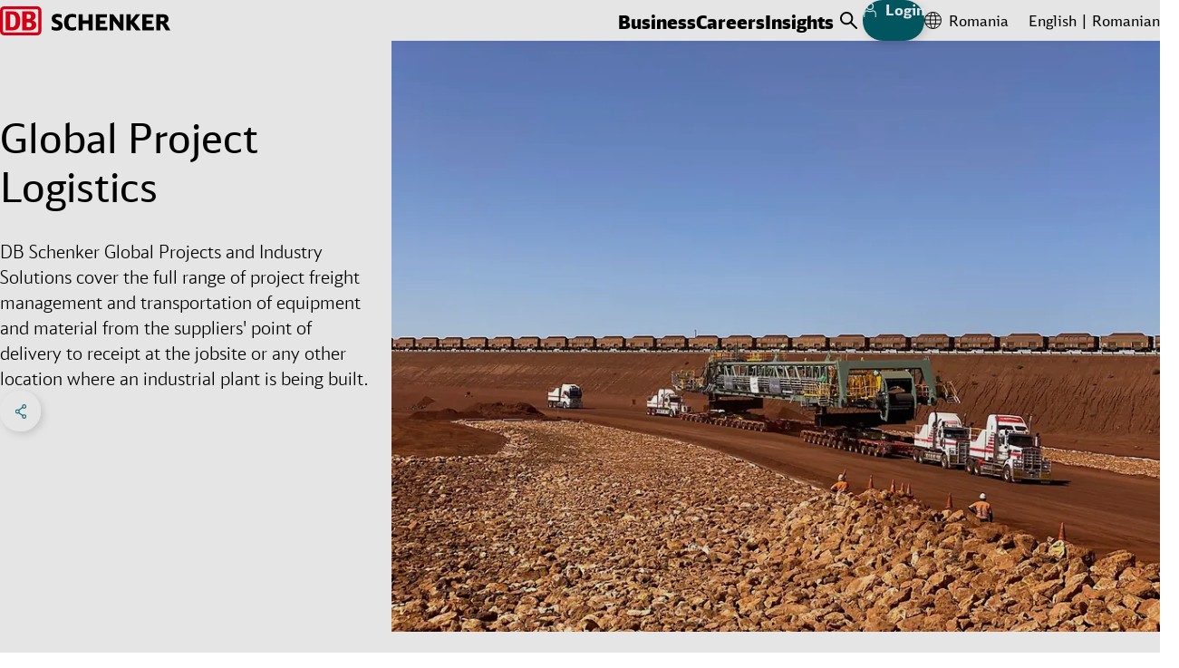

--- FILE ---
content_type: text/html;charset=UTF-8
request_url: https://www.dbschenker.com/ro-en/business/transport/project-logistics/global-project-logistics
body_size: 37347
content:
<!DOCTYPE html>
<html lang="en-RO" dir="ltr">
<head>
  <meta charset="utf-8">
  <link rel="canonical" href="https://www.dbschenker.com/ro-en/business/transport/project-logistics/global-project-logistics">






  <meta http-equiv="Content-Security-Policy" content=" script-src 'self' www.dbschenker.com 'unsafe-inline' 'unsafe-eval' *.adobedtm.com activitymap.adobe.com img.en25.com *.usabilla.com https://cdn.eschenker.dbschenker.com www.google.com www.gstatic.com ecm-mediathek-deutschebahn.cdn.mediamid.com ssl.p.jwpcdn.com platform.twitter.com cdn.syndication.twimg.com www.google-analytics.com www.googletagmanager.com https://website-pr-s3-cdn.s3.eu-central-1.amazonaws.com https://digital-agent.tsc-p.aws.dbschenker.com">
  <meta name="viewport" content="initial-scale=1">
  <meta http-equiv="X-UA-Compatible" content="ie=edge">
  <title>Global Project Logistics | DB SCHENKER</title>
    <meta name="description" content="DB Schenker Global Projects and Industry Solutions cover the full range of project freight management and transportation of equipment and material from the suppliers&#39; point of delivery to receipt at the jobsite or any other location where an industrial plant is being built.">
    <meta name="keywords" content="Project logistics,Project logistics solutions, Logistics solutions">

<meta name="schenker:chunk-mapping" content="js/11.js:/resource/themes/global-2/js/11-850992-37.js">
<meta name="schenker:chunk-mapping" content="js/21.js:/resource/themes/global-2/js/21-2476162-1.js">
<meta name="schenker:chunk-mapping" content="js/6.js:/resource/themes/global-2/js/6-849244-41.js">
<meta name="schenker:chunk-mapping" content="js/17.js:/resource/themes/global-2/js/17-1656028-18.js">
<meta name="schenker:chunk-mapping" content="js/16.js:/resource/themes/global-2/js/16-1506396-27.js">
<meta name="schenker:chunk-mapping" content="js/5.js:/resource/themes/global-2/js/5-849242-46.js">
<meta name="schenker:chunk-mapping" content="js/7.js:/resource/themes/global-2/js/7-850996-32.js">
<meta name="schenker:chunk-mapping" content="js/4.js:/resource/themes/global-2/js/4-847644-49.js">
<meta name="schenker:chunk-mapping" content="js/8.js:/resource/themes/global-2/js/8-850998-33.js">
<meta name="schenker:chunk-mapping" content="js/19.js:/resource/themes/global-2/js/19-1721132-9.js">
<meta name="schenker:chunk-mapping" content="js/13.js:/resource/themes/global-2/js/13-912808-33.js">
<meta name="schenker:chunk-mapping" content="js/14.js:/resource/themes/global-2/js/14-1497132-24.js">
<meta name="schenker:chunk-mapping" content="js/3.js:/resource/themes/global-2/js/3-847642-50.js">
<meta name="schenker:chunk-mapping" content="js/18.js:/resource/themes/global-2/js/18-1656030-15.js">
<meta name="schenker:chunk-mapping" content="js/10.js:/resource/themes/global-2/js/10-850990-39.js">
<meta name="schenker:chunk-mapping" content="js/12.js:/resource/themes/global-2/js/12-850994-35.js">
<meta name="schenker:chunk-mapping" content="js/0.js:/resource/themes/global-2/js/0-832680-46.js">
<meta name="schenker:chunk-mapping" content="js/20.js:/resource/themes/global-2/js/20-2476160-1.js">
<meta name="schenker:chunk-mapping" content="js/35.js:/resource/themes/global-2/js/35-2476164-1.js">
<meta name="schenker:chunk-mapping" content="js/1.js:/resource/themes/global-2/js/1-847638-39.js">
<meta name="schenker:chunk-mapping" content="js/2.js:/resource/themes/global-2/js/2-847640-41.js">
<meta name="schenker:chunk-mapping" content="js/9.js:/resource/themes/global-2/js/9-851000-34.js">
<meta name="schenker:chunk-mapping" content="js/15.js:/resource/themes/global-2/js/15-1497134-25.js">
<script type="text/javascript">
Object.defineProperty(window, 'replaceChunksWithThemeVersion', {
value: function (originalSrc) {
var metaChunks = Array.from(document.querySelectorAll('meta[name="schenker:chunk-mapping"]'));
var themeAssetsMap = new Map(metaChunks.map(chunk => chunk.getAttribute('content').split(':')));
var chunkFileName = originalSrc.split('/').slice(-2).join('/');
return themeAssetsMap.get(chunkFileName);
},
configurable: false,
writable: false,
enumerable: false,
});
</script>
<script
type="text/javascript" defer src="/resource/themes/global-2/js/global-2-810662-100.js"
></script>
  <link
    rel="shortcut icon"
    href="/resource/crblob/810636/e3e3b62f9dcf2f4cab8f5f238d9b0bc7/favicon-dbs-teal-ico-data.ico"
    type="image/ico"
    sizes="32x32"
  >
  <link
    rel="shortcut icon"
    href="/resource/crblob/810638/2228f0ee08c4fcf701b62e0d423f1e52/favicon-dbs-teal-svg-data.svg"
    type="image/svg+xml"
    sizes="any"
  >
  <link rel="preload" href="/resource/crblob/832054/c3dea07480763f863a8bd7efd87fdab9/dbhead-light-woff2-data.woff2" as="font" type="font/woff2" crossorigin="anonymous">
  <link rel="preload" href="/resource/crblob/832058/ad0c232da8ffbcf1c254da357b85ec61/dbhead-regular-woff2-data.woff2" as="font" type="font/woff2" crossorigin="anonymous">
  <link rel="preload" href="/resource/crblob/832050/e70e77dfb1651c12619ea16112d8890f/dbhead-black-woff2-data.woff2" as="font" type="font/woff2" crossorigin="anonymous">
  <link rel="preload" href="/resource/crblob/832094/26c264c19e4d0612c88b9a77877a5da8/dbsans-regular-woff2-data.woff2" as="font" type="font/woff2" crossorigin="anonymous">
  <style>
    html {
        --main-font: 'DB Type Sans', Arial, sans-serif;
        --head-font: 'DB Type Head', Arial, sans-serif;
    }
  </style>

<link rel="stylesheet" media="screen" href="/resource/themes/global-2/css/global-2-810666-112.css"/>
<link rel="stylesheet" media="(min-width: 576px)" href="/resource/themes/global-2/css/global-2-S-813316-50.css"/>
<link rel="stylesheet" media="(min-width: 768px)" href="/resource/themes/global-2/css/global-2-M-813314-69.css"/>
<link rel="stylesheet" media="(min-width: 992px)" href="/resource/themes/global-2/css/global-2-L-813312-50.css"/>
<link rel="stylesheet" media="(min-width: 1200px)" href="/resource/themes/global-2/css/global-2-XL-813318-72.css"/>
<link rel="stylesheet" media="(min-width: 1400px)" href="/resource/themes/global-2/css/global-2-XXL-813320-53.css"/>
<link rel="stylesheet" media="print" href="/resource/themes/global-2/css/global-2-print-1491150-3.css"/>
<meta property="og:site_name" content="DB SCHENKER" />
<meta property="og:locale" content="en-RO" />
<meta property="og:locale:alternate" content="en-DK" />
<meta property="og:locale:alternate" content="en-TR" />
<meta property="og:locale:alternate" content="en-GT" />
<meta property="og:locale:alternate" content="da-DK" />
<meta property="og:locale:alternate" content="es-CL" />
<meta property="og:locale:alternate" content="en-HR" />
<meta property="og:locale:alternate" content="en-SE" />
<meta property="og:locale:alternate" content="en-VN" />
<meta property="og:locale:alternate" content="en-BG" />
<meta property="og:locale:alternate" content="en-KE" />
<meta property="og:locale:alternate" content="en-GE" />
<meta property="og:locale:alternate" content="en-UA" />
<meta property="og:locale:alternate" content="it-IT" />
<meta property="og:locale:alternate" content="en-QA" />
<meta property="og:locale:alternate" content="en-MA" />
<meta property="og:locale:alternate" content="en-CL" />
<meta property="og:locale:alternate" content="en-KZ" />
<meta property="og:locale:alternate" content="es-VE" />
<meta property="og:locale:alternate" content="en-CZ" />
<meta property="og:locale:alternate" content="ko-KR" />
<meta property="og:locale:alternate" content="en-AO" />
<meta property="og:locale:alternate" content="ro-RO" />
<meta property="og:locale:alternate" content="en-SK" />
<meta property="og:locale:alternate" content="sv-SE" />
<meta property="og:locale:alternate" content="es-PA" />
<meta property="og:locale:alternate" content="en-UG" />
<meta property="og:locale:alternate" content="de-AT" />
<meta property="og:locale:alternate" content="en-KR" />
<meta property="og:locale:alternate" content="en-GR" />
<meta property="og:locale:alternate" content="en-VE" />
<meta property="og:locale:alternate" content="en-EG" />
<meta property="og:locale:alternate" content="en-TW" />
<meta property="og:locale:alternate" content="en-IN" />
<meta property="og:locale:alternate" content="en-BE" />
<meta property="og:locale:alternate" content="pl-PL" />
<meta property="og:locale:alternate" content="en-NL" />
<meta property="og:locale:alternate" content="en-PA" />
<meta property="og:locale:alternate" content="en-RS" />
<meta property="og:locale:alternate" content="en-TH" />
<meta property="og:locale:alternate" content="en-AU" />
<meta property="og:locale:alternate" content="en-PH" />
<meta property="og:locale:alternate" content="sk-SK" />
<meta property="og:locale:alternate" content="de-CH" />
<meta property="og:locale:alternate" content="en-NZ" />
<meta property="og:locale:alternate" content="en" />
<meta property="og:locale:alternate" content="fr-MA" />
<meta property="og:locale:alternate" content="en-MM" />
<meta property="og:locale:alternate" content="en-BD" />
<meta property="og:locale:alternate" content="en-LV" />
<meta property="og:locale:alternate" content="en-GB" />
<meta property="og:locale:alternate" content="fi-FI" />
<meta property="og:locale:alternate" content="en-SI" />
<meta property="og:locale:alternate" content="pt-BR" />
<meta property="og:locale:alternate" content="en-IT" />
<meta property="og:locale:alternate" content="uk-UA" />
<meta property="og:locale:alternate" content="en-AT" />
<meta property="og:locale:alternate" content="en-FR" />
<meta property="og:locale:alternate" content="en-BR" />
<meta property="og:locale:alternate" content="ja-JP" />
<meta property="og:locale:alternate" content="es-ES" />
<meta property="og:locale:alternate" content="en-IE" />
<meta property="og:locale:alternate" content="de-DE" />
<meta property="og:locale:alternate" content="en-EE" />
<meta property="og:locale:alternate" content="nl-BE" />
<meta property="og:locale:alternate" content="en-AE" />
<meta property="og:locale:alternate" content="en-BY" />
<meta property="og:locale:alternate" content="en-SA" />
<meta property="og:locale:alternate" content="nl-NL" />
<meta property="og:locale:alternate" content="en-LU" />
<meta property="og:locale:alternate" content="en-US" />
<meta property="og:locale:alternate" content="en-HU" />
<meta property="og:locale:alternate" content="en-CA" />
<meta property="og:locale:alternate" content="en-KH" />
<meta property="og:locale:alternate" content="en-ES" />
<meta property="og:locale:alternate" content="en-CH" />
<meta property="og:locale:alternate" content="en-MZ" />
<meta property="og:locale:alternate" content="pt-PT" />
<meta property="og:locale:alternate" content="es-PE" />
<meta property="og:locale:alternate" content="en-ID" />
<meta property="og:locale:alternate" content="es-AR" />
<meta property="og:locale:alternate" content="no-NO" />
<meta property="og:locale:alternate" content="en-MK" />
<meta property="og:locale:alternate" content="en-PT" />
<meta property="og:locale:alternate" content="en-LT" />
<meta property="og:locale:alternate" content="hu-HU" />
<meta property="og:locale:alternate" content="en-SG" />
<meta property="og:locale:alternate" content="en-FI" />
<meta property="og:locale:alternate" content="en-PE" />
<meta property="og:locale:alternate" content="en-AR" />
<meta property="og:locale:alternate" content="en-JP" />
<meta property="og:locale:alternate" content="en-MY" />
<meta property="og:locale:alternate" content="en-ZA" />
<meta property="og:locale:alternate" content="ar-SA" />
<meta property="og:locale:alternate" content="en-DE" />
<meta property="og:locale:alternate" content="en-PL" />
<meta property="og:locale:alternate" content="zh-CN" />
<meta property="og:locale:alternate" content="en-CN" />
<meta property="og:locale:alternate" content="en-NA" />
<meta property="og:locale:alternate" content="es-MX" />
<meta property="og:locale:alternate" content="cs-CZ" />
<meta property="og:locale:alternate" content="sl-SI" />
<meta property="og:locale:alternate" content="en-BA" />
<meta property="og:locale:alternate" content="fr-FR" />
<meta property="og:locale:alternate" content="en-BH" />
<meta property="og:locale:alternate" content="en-TZ" />
<meta property="og:locale:alternate" content="bg-BG" />
<meta property="og:locale:alternate" content="es-GT" />
<meta property="og:locale:alternate" content="el-GR" />
<meta property="og:locale:alternate" content="en-NO" />
<meta property="og:locale:alternate" content="en-MX" />
<meta property="og:locale:alternate" content="en-OM" />
<meta property="og:locale:alternate" content="fr-CA" />
<meta property="og:title" content="Global Project Logistics" />
<meta property="og:description" content="DB Schenker Global Projects and Industry Solutions cover the full range of project freight management and transportation of equipment and material from the suppliers&#39; point of delivery to receipt at the jobsite or any other location where an industrial plant is being built." />
<meta property="og:type" content="website" />
<meta property="og:url" content="https://www.dbschenker.com/ro-en/business/transport/project-logistics/global-project-logistics" />
<meta property="og:image" content="https://www.dbschenker.com/resource/image/1996978/16:9/1200/675/564890c866c24459d388df16a3284f4f/09D67974298D690563D04215825BD429/global-logistics-stage.jpg" />
<meta property="og:image:secure_url" content="https://www.dbschenker.com/resource/image/1996978/16:9/1200/675/564890c866c24459d388df16a3284f4f/09D67974298D690563D04215825BD429/global-logistics-stage.jpg" />
<meta property="og:image:alt" content="DB Schenker Global Projects and Industry Solutions Projects Logistics" />
  <script>
    window.adobeDataLayer = window.adobeDataLayer || [];
    window.dataLayer = window.dataLayer || [];
    window.adobePageLoadEvent = {
      'event': 'pageLoad',
      'page': {
        'pageInfo': {
          'destinationURL': document.URL,
          'referringURL': document.referrer,
          'hostname': window.location.hostname,
          'countryVersion': 'ro',
          'languageVersion': 'en',
        },
        'category': {
          'primaryCategory': 'business',
          'secondaryCategory': 'transport',
          'portal': 'dbs website',
        }
      }
    };
    window.adobeDataLayer.push(window.adobePageLoadEvent);
    window.dataLayer.push(window.adobePageLoadEvent);
  </script>
  <script
    type="tracking/statistical-tracking"
    src="https://assets.adobedtm.com/ab146adbe5bd/fd725cf09e45/launch-a75abc0fcd5f.min.js"
    async
  ></script>
  <script type="tracking/marketing-tracking">
    var _elqQ = _elqQ || []; _elqQ.push(['elqSetSiteId', '804982657']); _elqQ.push(['elqUseFirstPartyCookie', 'stat.dbschenker.com']); _elqQ.push(['elqTrackPageView']); (function() { function async_load() { var s = document.createElement('script'); s.type = 'text/javascript'; s.async = true; s.src = '//img.en25.com/i/elqCfg.min.js'; var x = document.getElementsByTagName('script')[0]; x.parentNode.insertBefore(s, x); } if(window.addEventListener) window.addEventListener('DOMContentLoaded', async_load, false); else if (window.attachEvent) window.attachEvent('onload', async_load); })();
  </script>
  <script>
    window.dataLayer = window.dataLayer || [];
    function gtagConsent() { dataLayer.push(arguments); }
    gtagConsent('consent', 'default', {
      ad_user_data: 'denied',
      ad_personalization: 'denied',
      ad_storage: 'denied',
      analytics_storage: 'denied',
      wait_for_update: 500,
    });
    dataLayer.push({'gtm.start': new Date().getTime(), 'event': 'gtm.js'});
  </script>
  <script
    type="tracking/statistical-tracking"
  >
    gtagConsent('consent', 'update', {
      analytics_storage: 'granted'
    });
    dataLayer.push({
      'event': 'cookie_cat_statistic'
    });
  </script>
  <script
    type="tracking/marketing-tracking"
  >
    gtagConsent('consent', 'update', {
      ad_user_data: 'granted',
      ad_personalization: 'granted',
      ad_storage: 'granted',
    });
    dataLayer.push({
      'event': 'cookie_cat_marketing'
    });
  </script>
  <script
    type="tracking/statistical-tracking"
    src="https://www.googletagmanager.com/gtm.js?id=GTM-TL2Z8N49"
    async
  ></script>
  <script
    type="tracking/marketing-tracking"
    src="https://www.googletagmanager.com/gtm.js?id=GTM-TL2Z8N49"
    async
  ></script>
</head>
<body>
<header class="js-header header-box">
<div class="header-static-line">
<nav class="content-box header-content" aria-label="Header items">
<a
href="/ro-en"
class="header-content__logo"
aria-label="DB Schenker Logo"
>
<svg class="icon icon--logo header-content__logo-icon" xmlns="http://www.w3.org/2000/svg" viewBox="0 0 180.924 30.754">
<path d="m62.301 15.213-.276-.121a10 10 0 0 1-2.257-1.085 1.39 1.39 0 0 1-.775-1.257c0-.93.775-1.413 2.326-1.413a8.8 8.8 0 0 1 3.964.934l.241.1V8.804l-.122-.053a12 12 0 0 0-4.273-.791c-3.945 0-6.2 1.9-6.2 5.186 0 2.48 1.12 3.911 4.015 5.082 3.064 1.276 3.357 1.603 3.357 2.533 0 1.086-.918 1.637-2.718 1.637a9.3 9.3 0 0 1-4.5-1.173l-.259-.121v3.584l.1.053a11.1 11.1 0 0 0 4.93 1.051c4.307 0 6.685-1.9 6.685-5.323.018-2.6-1.067-3.929-4.238-5.256m18.453 6.375a10.6 10.6 0 0 1-4.07.809c-2.84 0-3.96-1.516-3.96-5.427 0-4.083 1.085-5.6 3.98-5.6a10.2 10.2 0 0 1 3.929.793l.241.1V8.735l-.12-.052a11.9 11.9 0 0 0-4.187-.706 8.73 8.73 0 0 0-5.841 1.928c-1.809 1.586-2.653 3.827-2.653 7.083 0 2.756.568 4.737 1.809 6.2a8.26 8.26 0 0 0 6.548 2.586 10.6 10.6 0 0 0 4.428-.93l.1-.051v-3.309ZM93.986 8.373v6.615h-6.1V8.373h-4.41v17.074h4.41V18.4h6.083v7.047h4.41V8.373Zm12.076 13.611V18.4h5.859v-3.305h-5.859v-3.277h7.427V8.355h-11.838V25.43h12.181l.311-3.463c.017.017-7.736.017-8.081.017m21.261-13.611v9.338c-.586-.758-7.097-9.338-7.097-9.338h-3.688v17.074h3.739v-10.32c.585.775 7.856 10.32 7.856 10.32h2.929V8.373Zm15.179 8.046c.172-.209 6.444-8.046 6.444-8.046h-4.588s-5.043 6.548-5.611 7.288V8.373h-4.395v17.074h4.395v-7.219l5.53 7.218h5.237s-6.84-8.82-7.012-9.027m12.991 5.565V18.4h5.875v-3.305h-5.875v-3.277h7.427V8.355h-11.838V25.43h12.181l.311-3.463c.017.017-7.736.017-8.081.017m14.886-10.32h2.015c1.705 0 2.257.482 2.257 1.981s-.62 2.05-2.257 2.05h-2.015Zm6.84 7.633a4.66 4.66 0 0 0-1.533-1.621c2.24-.724 3.238-2 3.238-4.254 0-3.4-2.1-5.049-6.409-5.049h-6.547v17.074h4.411v-6.736h.552c1 0 1.343.259 2.118 1.568l3.068 5.168h4.806Z"/>
<g fill="#ec0016">
<path d="M40.73 26.326a1.21 1.21 0 0 1-1.206 1.257H4.416a1.22 1.22 0 0 1-1.206-1.257V4.377a1.21 1.21 0 0 1 1.206-1.259h35.108a1.21 1.21 0 0 1 1.206 1.259ZM39.524 0H4.416A4.38 4.38 0 0 0 .005 4.377v21.949a4.423 4.423 0 0 0 4.411 4.428h35.108a4.423 4.423 0 0 0 4.411-4.428V4.377A4.38 4.38 0 0 0 39.524 0"/>
<path d="M16.644 15.709c0-4.049-.413-7.218-4.79-7.218h-.984v13.7h1.724c2.551 0 4.049-2.05 4.049-6.478m-3.221 9.735H6.03V5.309h7.392c5.2 0 8.081 3.256 8.081 9.976.016 5.824-1.933 10.111-8.081 10.163m16.988-3.257h-1.986v-5.168h2.123c2.516 0 3.119 1.464 3.119 2.589 0 2.584-2.5 2.584-3.256 2.584M28.424 8.425h1.52c2.171 0 3.033.758 3.033 2.429a2.41 2.41 0 0 1-2.637 2.43h-1.916Zm5.862 6.495a4.94 4.94 0 0 0 3.516-4.686c0-.413-.086-4.91-5.755-4.91h-8.423v20.124h7.113c1.878 0 7.754 0 7.754-5.669.017-1.413-.552-4.066-4.2-4.859"/>
</g>
</svg>
<svg class="icon icon--logo header-content__logo-icon header-content__logo-icon--forced-colors" xmlns="http://www.w3.org/2000/svg" viewBox="0 0 180.92 30.75">
<path fill="currentColor" d="m62.3 15.21-.27-.12a10 10 0 0 1-2.26-1.08 1.39 1.39 0 0 1-.78-1.26c0-.93.78-1.41 2.33-1.41a8.8 8.8 0 0 1 3.96.93l.24.1V8.8l-.12-.05a12 12 0 0 0-4.27-.79c-3.95 0-6.2 1.9-6.2 5.19 0 2.48 1.12 3.9 4.01 5.08 3.07 1.27 3.36 1.6 3.36 2.53 0 1.09-.92 1.64-2.72 1.64a9.3 9.3 0 0 1-4.5-1.17l-.26-.13v3.59l.1.05a11.1 11.1 0 0 0 4.93 1.05c4.31 0 6.69-1.9 6.69-5.32.02-2.6-1.07-3.93-4.24-5.26m18.45 6.38a10.6 10.6 0 0 1-4.07.8c-2.84 0-3.96-1.5-3.96-5.42 0-4.08 1.09-5.6 3.98-5.6a10.2 10.2 0 0 1 3.93.8l.24.1V8.73l-.12-.06a11.9 11.9 0 0 0-4.18-.7 8.73 8.73 0 0 0-5.84 1.93c-1.81 1.58-2.66 3.82-2.66 7.08 0 2.75.57 4.74 1.81 6.2a8.26 8.26 0 0 0 6.55 2.58 10.6 10.6 0 0 0 4.43-.93l.1-.05v-3.3ZM93.99 8.37V15h-6.1V8.37h-4.41v17.08h4.4V18.4h6.09v7.05h4.4V8.37Zm12.07 13.61V18.4h5.86v-3.3h-5.86v-3.28h7.43V8.36h-11.84v17.07h12.18l.31-3.46c.02.01-7.73.01-8.08.01m21.26-13.61v9.34l-7.1-9.34h-3.68v17.08h3.74V15.13l7.85 10.32h2.93V8.37Zm15.18 8.05 6.45-8.05h-4.6l-5.6 7.3v-7.3h-4.4v17.08h4.4v-7.22l5.53 7.22h5.23l-7-9.03m12.99 5.56V18.4h5.87v-3.3h-5.88v-3.28h7.43V8.36h-11.84v17.07h12.18l.31-3.46c.02.01-7.73.01-8.08.01m14.89-10.32h2.01c1.7 0 2.26.49 2.26 1.98s-.62 2.05-2.26 2.05h-2.01Zm6.84 7.64a4.66 4.66 0 0 0-1.53-1.62c2.24-.73 3.23-2 3.23-4.26 0-3.4-2.1-5.05-6.4-5.05h-6.55v17.08h4.4V18.7h.56c1 0 1.34.26 2.12 1.57l3.07 5.17h4.8ZM40.73 26.33a1.21 1.21 0 0 1-1.2 1.25H4.41a1.22 1.22 0 0 1-1.21-1.25V4.38a1.21 1.21 0 0 1 1.2-1.26h35.11a1.21 1.21 0 0 1 1.21 1.26ZM39.53 0H4.41A4.38 4.38 0 0 0 0 4.38v21.95a4.42 4.42 0 0 0 4.42 4.42h35.1a4.42 4.42 0 0 0 4.41-4.42V4.38A4.38 4.38 0 0 0 39.53 0"/>
<path fill="currentColor" d="M16.64 15.7c0-4.04-.4-7.2-4.79-7.2h-.98v13.7h1.72c2.56 0 4.05-2.06 4.05-6.49m-3.22 9.74H6.03V5.3h7.4c5.2 0 8.07 3.25 8.07 9.98.02 5.82-1.93 10.1-8.08 10.16m16.99-3.24h-1.99v-5.18h2.13c2.51 0 3.12 1.47 3.12 2.6 0 2.58-2.5 2.58-3.26 2.58M28.42 8.43h1.52c2.17 0 3.04.75 3.04 2.42a2.41 2.41 0 0 1-2.64 2.43h-1.92Zm5.87 6.49a4.94 4.94 0 0 0 3.51-4.69c0-.4-.08-4.9-5.75-4.9h-8.43v20.12h7.12c1.87 0 7.75 0 7.75-5.67.02-1.41-.55-4.07-4.2-4.86"/>
</svg>
<span class="visuallyhidden">Back to Homepage</span>
</a>
<ul class="reset-list header-content-menu header-content__link-menu js-navigation" aria-label="main navigation" tabindex="0">
<li> <button class="h8-font-id header-content-menu__button" data-menu-id="data-id-1-8xmd4xllom3a584wulvlmglko">Business</button>
<div class="main-navigation">
<div class="main-navigation__all-levels-wrapper js-main-menu">
<div class="content-box">
<div
class="main-navigation__level-wrapper main-navigation__level-wrapper--level-1"
data-nav-level="1"
data-button-id="data-id-1-8xmd4xllom3a584wulvlmglko"
>
<ul role="list" class="reset-list main-navigation__level main-navigation__level--1">
<li role="listitem" class="js-menu-item main-navigation__item">
<div class="main-navigation__item-content">
<button class="c2-font-id main-navigation__clickable main-navigation__button">
Digital Services Hub
<svg class="icon icon--chevron-right icon--svg c2-font-id main-navigation__item-icon" xmlns="http://www.w3.org/2000/svg" viewBox="0 0 10 18">
<polyline fill="none" stroke="currentColor" stroke-linecap="round" stroke-linejoin="round" stroke-width="2" points="1 1, 9 9, 1 17"/>
</svg>
<span class="visuallyhidden">Click to expand menu</span>
</button>
<div
class="main-navigation__level-wrapper main-navigation__level-wrapper--level-2"
data-nav-level="2"
data-button-id=""
>
<ul role="list" class="reset-list main-navigation__level main-navigation__level--2">
<li role="listitem" class="js-menu-item main-navigation__item">
<div class="main-navigation__item-content">
<a href="/ro-en/business/services/book-and-track" class="reset-link c2-font-id main-navigation__clickable">
Book and Track Shipments
<span class="visuallyhidden">Click to visit page</span>
</a>
</div>
</li>
<li role="listitem" class="js-menu-item main-navigation__item">
<div class="main-navigation__item-content">
<a href="/ro-en/business/services/visibility-and-condition-monitoring" class="reset-link c2-font-id main-navigation__clickable">
Conditions Monitoring
<span class="visuallyhidden">Click to visit page</span>
</a>
</div>
</li>
</ul>
<div class="main-navigation__teasers main-navigation__teasers--level-2">
<div class="" data-discover-link-level="0">
<a href="/ro-en/business/services" class="reset-link discover-link main-navigation__discover-link">
<span class="c1-font-id">Digital Services Hub</span>
<svg class="icon icon--arrow-teaser icon--svg discover-link__icon" xmlns="http://www.w3.org/2000/svg" viewBox="0 0 255 206">
<g stroke="currentColor" stroke-linecap="round" stroke-width="9">
<line x1="5" x2="60" y1="103" y2="103"/>
<g>
<rect width="255" height="206" x="-50" fill="transparent" stroke="transparent"/>
<line x1="5" x2="200" y1="103" y2="103"/>
<line x1="100" x2="200" y1="5" y2="103"/>
<line x1="100" x2="200" y1="201" y2="103"/>
<animateTransform fill="freeze" attributeName="transform" begin="mouseenter" dur="200ms" end="mouseleave" from="0 0" repeatCount="1" to="50 0"/>
<animateTransform fill="freeze" attributeName="transform" begin="mouseleave" dur="200ms" end="mouseenter" from="50 0" repeatCount="1" to="0 0"/>
</g>
</g>
</svg>
</a>
</div>
</div>
</div>
</div>
</li>
<li role="listitem" class="js-menu-item main-navigation__item">
<div class="main-navigation__item-content">
<button class="c3-font-id main-navigation__clickable main-navigation__button">
Transport
<svg class="icon icon--chevron-right icon--svg c2-font-id main-navigation__item-icon" xmlns="http://www.w3.org/2000/svg" viewBox="0 0 10 18">
<polyline fill="none" stroke="currentColor" stroke-linecap="round" stroke-linejoin="round" stroke-width="2" points="1 1, 9 9, 1 17"/>
</svg>
<span class="visuallyhidden">Click to expand menu</span>
</button>
<div
class="main-navigation__level-wrapper main-navigation__level-wrapper--level-2"
data-nav-level="2"
data-button-id=""
>
<ul role="list" class="reset-list main-navigation__level main-navigation__level--2">
<li role="listitem" class="js-menu-item main-navigation__item">
<div class="main-navigation__item-content">
<a href="/ro-en/business/transport/land-transport" class="reset-link c2-font-id main-navigation__clickable">
Land Transport
<span class="visuallyhidden">Click to visit page</span>
</a>
</div>
</li>
<li role="listitem" class="js-menu-item main-navigation__item">
<div class="main-navigation__item-content">
<a href="/ro-en/business/transport/air-freight" class="reset-link c2-font-id main-navigation__clickable">
Air Freight
<span class="visuallyhidden">Click to visit page</span>
</a>
</div>
</li>
<li role="listitem" class="js-menu-item main-navigation__item">
<div class="main-navigation__item-content">
<a href="/ro-en/business/transport/ocean-freight" class="reset-link c2-font-id main-navigation__clickable">
Ocean Freight
<span class="visuallyhidden">Click to visit page</span>
</a>
</div>
</li>
<li role="listitem" class="js-menu-item main-navigation__item">
<div class="main-navigation__item-content">
<a href="/ro-en/business/transport/intermodal-solutions" class="reset-link c2-font-id main-navigation__clickable">
Intermodal Solutions
<span class="visuallyhidden">Click to visit page</span>
</a>
</div>
</li>
<li role="listitem" class="js-menu-item main-navigation__item">
<div class="main-navigation__item-content">
<a href="/ro-en/business/transport/project-logistics" class="reset-link c3-font-id main-navigation__clickable">
Project Logistics
<span class="visuallyhidden">Click to visit page</span>
</a>
</div>
</li>
<li role="listitem" class="js-menu-item main-navigation__item">
<div class="main-navigation__item-content">
<a href="/ro-en/business/transport/carrier-business" class="reset-link c2-font-id main-navigation__clickable">
Carrier Business
<span class="visuallyhidden">Click to visit page</span>
</a>
</div>
</li>
<li role="listitem" class="js-menu-item main-navigation__item">
<div class="main-navigation__item-content">
<a href="/ro-en/business/transport/cargo-insurance" class="reset-link c2-font-id main-navigation__clickable">
Cargo Insurance
<span class="visuallyhidden">Click to visit page</span>
</a>
</div>
</li>
</ul>
<div class="main-navigation__teasers main-navigation__teasers--level-2">
<div class="" data-discover-link-level="0">
<a href="/ro-en/business/transport" class="reset-link discover-link main-navigation__discover-link">
<span class="c1-font-id">Transport</span>
<svg class="icon icon--arrow-teaser icon--svg discover-link__icon" xmlns="http://www.w3.org/2000/svg" viewBox="0 0 255 206">
<g stroke="currentColor" stroke-linecap="round" stroke-width="9">
<line x1="5" x2="60" y1="103" y2="103"/>
<g>
<rect width="255" height="206" x="-50" fill="transparent" stroke="transparent"/>
<line x1="5" x2="200" y1="103" y2="103"/>
<line x1="100" x2="200" y1="5" y2="103"/>
<line x1="100" x2="200" y1="201" y2="103"/>
<animateTransform fill="freeze" attributeName="transform" begin="mouseenter" dur="200ms" end="mouseleave" from="0 0" repeatCount="1" to="50 0"/>
<animateTransform fill="freeze" attributeName="transform" begin="mouseleave" dur="200ms" end="mouseenter" from="50 0" repeatCount="1" to="0 0"/>
</g>
</g>
</svg>
</a>
</div>
</div>
</div>
</div>
</li>
<li role="listitem" class="js-menu-item main-navigation__item">
<div class="main-navigation__item-content">
<button class="c2-font-id main-navigation__clickable main-navigation__button">
Contract Logistics
<svg class="icon icon--chevron-right icon--svg c2-font-id main-navigation__item-icon" xmlns="http://www.w3.org/2000/svg" viewBox="0 0 10 18">
<polyline fill="none" stroke="currentColor" stroke-linecap="round" stroke-linejoin="round" stroke-width="2" points="1 1, 9 9, 1 17"/>
</svg>
<span class="visuallyhidden">Click to expand menu</span>
</button>
<div
class="main-navigation__level-wrapper main-navigation__level-wrapper--level-2"
data-nav-level="2"
data-button-id=""
>
<ul role="list" class="reset-list main-navigation__level main-navigation__level--2">
<li role="listitem" class="js-menu-item main-navigation__item">
<div class="main-navigation__item-content">
<a href="/ro-en/business/contract-logistics/fulfillment-plus" class="reset-link c2-font-id main-navigation__clickable">
Fulfillment Plus
<span class="visuallyhidden">Click to visit page</span>
</a>
</div>
</li>
<li role="listitem" class="js-menu-item main-navigation__item">
<div class="main-navigation__item-content">
<a href="/ro-en/business/contract-logistics/omnichannel-and-e-commerce" class="reset-link c2-font-id main-navigation__clickable">
Omnichannel / E-Commerce
<span class="visuallyhidden">Click to visit page</span>
</a>
</div>
</li>
<li role="listitem" class="js-menu-item main-navigation__item">
<div class="main-navigation__item-content">
<a href="/ro-en/business/contract-logistics/circular-economy-logistics" class="reset-link c2-font-id main-navigation__clickable">
Circular Economy Logistics
<span class="visuallyhidden">Click to visit page</span>
</a>
</div>
</li>
<li role="listitem" class="js-menu-item main-navigation__item">
<div class="main-navigation__item-content">
<a href="/ro-en/business/contract-logistics/automotive-aftermarket" class="reset-link c2-font-id main-navigation__clickable">
Aftermarket
<span class="visuallyhidden">Click to visit page</span>
</a>
</div>
</li>
<li role="listitem" class="js-menu-item main-navigation__item">
<div class="main-navigation__item-content">
<a href="/ro-en/business/contract-logistics/production-and-manufacturing" class="reset-link c2-font-id main-navigation__clickable">
Production and Manufacturing
<span class="visuallyhidden">Click to visit page</span>
</a>
</div>
</li>
<li role="listitem" class="js-menu-item main-navigation__item">
<div class="main-navigation__item-content">
<a href="/ro-en/business/contract-logistics/network-design-and-supply-chain-services" class="reset-link c2-font-id main-navigation__clickable">
Network Design and Supply Chain Services
<span class="visuallyhidden">Click to visit page</span>
</a>
</div>
</li>
</ul>
<div class="main-navigation__teasers main-navigation__teasers--level-2">
<div class="" data-discover-link-level="0">
<a href="/ro-en/business/contract-logistics" class="reset-link discover-link main-navigation__discover-link">
<span class="c1-font-id">Contract Logistics</span>
<svg class="icon icon--arrow-teaser icon--svg discover-link__icon" xmlns="http://www.w3.org/2000/svg" viewBox="0 0 255 206">
<g stroke="currentColor" stroke-linecap="round" stroke-width="9">
<line x1="5" x2="60" y1="103" y2="103"/>
<g>
<rect width="255" height="206" x="-50" fill="transparent" stroke="transparent"/>
<line x1="5" x2="200" y1="103" y2="103"/>
<line x1="100" x2="200" y1="5" y2="103"/>
<line x1="100" x2="200" y1="201" y2="103"/>
<animateTransform fill="freeze" attributeName="transform" begin="mouseenter" dur="200ms" end="mouseleave" from="0 0" repeatCount="1" to="50 0"/>
<animateTransform fill="freeze" attributeName="transform" begin="mouseleave" dur="200ms" end="mouseenter" from="50 0" repeatCount="1" to="0 0"/>
</g>
</g>
</svg>
</a>
</div>
</div>
</div>
</div>
</li>
<li role="listitem" class="js-menu-item main-navigation__item">
<div class="main-navigation__item-content">
<button class="c2-font-id main-navigation__clickable main-navigation__button">
4PL / Advanced Logistics Services
<svg class="icon icon--chevron-right icon--svg c2-font-id main-navigation__item-icon" xmlns="http://www.w3.org/2000/svg" viewBox="0 0 10 18">
<polyline fill="none" stroke="currentColor" stroke-linecap="round" stroke-linejoin="round" stroke-width="2" points="1 1, 9 9, 1 17"/>
</svg>
<span class="visuallyhidden">Click to expand menu</span>
</button>
<div
class="main-navigation__level-wrapper main-navigation__level-wrapper--level-2"
data-nav-level="2"
data-button-id=""
>
<ul role="list" class="reset-list main-navigation__level main-navigation__level--2">
<li role="listitem" class="js-menu-item main-navigation__item">
<div class="main-navigation__item-content">
<a href="/ro-en/business/fourth-party-logistics/freight-management" class="reset-link c2-font-id main-navigation__clickable">
Freight Management
<span class="visuallyhidden">Click to visit page</span>
</a>
</div>
</li>
<li role="listitem" class="js-menu-item main-navigation__item">
<div class="main-navigation__item-content">
<a href="/ro-en/business/fourth-party-logistics/managed-transport-management" class="reset-link c2-font-id main-navigation__clickable">
Managed TMS Services
<span class="visuallyhidden">Click to visit page</span>
</a>
</div>
</li>
<li role="listitem" class="js-menu-item main-navigation__item">
<div class="main-navigation__item-content">
<a href="/ro-en/business/fourth-party-logistics/order-management" class="reset-link c2-font-id main-navigation__clickable">
Order Management
<span class="visuallyhidden">Click to visit page</span>
</a>
</div>
</li>
</ul>
<div class="main-navigation__teasers main-navigation__teasers--level-2">
<div class="" data-discover-link-level="0">
<a href="/ro-en/business/fourth-party-logistics" class="reset-link discover-link main-navigation__discover-link">
<span class="c1-font-id">4PL / Advanced Logistics Services</span>
<svg class="icon icon--arrow-teaser icon--svg discover-link__icon" xmlns="http://www.w3.org/2000/svg" viewBox="0 0 255 206">
<g stroke="currentColor" stroke-linecap="round" stroke-width="9">
<line x1="5" x2="60" y1="103" y2="103"/>
<g>
<rect width="255" height="206" x="-50" fill="transparent" stroke="transparent"/>
<line x1="5" x2="200" y1="103" y2="103"/>
<line x1="100" x2="200" y1="5" y2="103"/>
<line x1="100" x2="200" y1="201" y2="103"/>
<animateTransform fill="freeze" attributeName="transform" begin="mouseenter" dur="200ms" end="mouseleave" from="0 0" repeatCount="1" to="50 0"/>
<animateTransform fill="freeze" attributeName="transform" begin="mouseleave" dur="200ms" end="mouseenter" from="50 0" repeatCount="1" to="0 0"/>
</g>
</g>
</svg>
</a>
</div>
</div>
</div>
</div>
</li>
<li role="listitem" class="js-menu-item main-navigation__item">
<div class="main-navigation__item-content">
<button class="c2-font-id main-navigation__clickable main-navigation__button">
Industry Solutions
<svg class="icon icon--chevron-right icon--svg c2-font-id main-navigation__item-icon" xmlns="http://www.w3.org/2000/svg" viewBox="0 0 10 18">
<polyline fill="none" stroke="currentColor" stroke-linecap="round" stroke-linejoin="round" stroke-width="2" points="1 1, 9 9, 1 17"/>
</svg>
<span class="visuallyhidden">Click to expand menu</span>
</button>
<div
class="main-navigation__level-wrapper main-navigation__level-wrapper--level-2"
data-nav-level="2"
data-button-id=""
>
<ul role="list" class="reset-list main-navigation__level main-navigation__level--2">
<li role="listitem" class="js-menu-item main-navigation__item">
<div class="main-navigation__item-content">
<a href="/ro-en/business/industry-solutions/aerospace-and-defense-logistics" class="reset-link c2-font-id main-navigation__clickable">
Aerospace and Defense
<span class="visuallyhidden">Click to visit page</span>
</a>
</div>
</li>
<li role="listitem" class="js-menu-item main-navigation__item">
<div class="main-navigation__item-content">
<a href="/ro-en/business/industry-solutions/aid-and-relief-logistics" class="reset-link c2-font-id main-navigation__clickable">
Aid and Relief
<span class="visuallyhidden">Click to visit page</span>
</a>
</div>
</li>
<li role="listitem" class="js-menu-item main-navigation__item">
<div class="main-navigation__item-content">
<a href="/ro-en/business/industry-solutions/automobility-plus-logistics" class="reset-link c2-font-id main-navigation__clickable">
Automobility+
<span class="visuallyhidden">Click to visit page</span>
</a>
</div>
</li>
<li role="listitem" class="js-menu-item main-navigation__item">
<div class="main-navigation__item-content">
<a href="/ro-en/business/industry-solutions/battery-logistics" class="reset-link c2-font-id main-navigation__clickable">
Battery
<span class="visuallyhidden">Click to visit page</span>
</a>
</div>
</li>
<li role="listitem" class="js-menu-item main-navigation__item">
<div class="main-navigation__item-content">
<a href="/ro-en/business/industry-solutions/beverages-logistics" class="reset-link c2-font-id main-navigation__clickable">
Beverages
<span class="visuallyhidden">Click to visit page</span>
</a>
</div>
</li>
<li role="listitem" class="js-menu-item main-navigation__item">
<div class="main-navigation__item-content">
<a href="/ro-en/business/industry-solutions/cloud-computing-logistics" class="reset-link c2-font-id main-navigation__clickable">
Cloud Computing
<span class="visuallyhidden">Click to visit page</span>
</a>
</div>
</li>
<li role="listitem" class="js-menu-item main-navigation__item">
<div class="main-navigation__item-content">
<a href="/ro-en/business/industry-solutions/consumer-logistics" class="reset-link c2-font-id main-navigation__clickable">
Consumer
<span class="visuallyhidden">Click to visit page</span>
</a>
</div>
</li>
<li role="listitem" class="js-menu-item main-navigation__item">
<div class="main-navigation__item-content">
<a href="/ro-en/business/industry-solutions/e-commerce-logistics" class="reset-link c2-font-id main-navigation__clickable">
E-Commerce
<span class="visuallyhidden">Click to visit page</span>
</a>
</div>
</li>
<li role="listitem" class="js-menu-item main-navigation__item">
<div class="main-navigation__item-content">
<a href="/ro-en/business/industry-solutions/electronics-logistics" class="reset-link c2-font-id main-navigation__clickable">
Electronics
<span class="visuallyhidden">Click to visit page</span>
</a>
</div>
</li>
<li role="listitem" class="js-menu-item main-navigation__item">
<div class="main-navigation__item-content">
<a href="/ro-en/business/industry-solutions/fashion-and-retail-logistics" class="reset-link c2-font-id main-navigation__clickable">
Fashion and Retail
<span class="visuallyhidden">Click to visit page</span>
</a>
</div>
</li>
<li role="listitem" class="js-menu-item main-navigation__item">
<div class="main-navigation__item-content">
<a href="/ro-en/business/industry-solutions/healthcare-logistics" class="reset-link c2-font-id main-navigation__clickable">
Healthcare
<span class="visuallyhidden">Click to visit page</span>
</a>
</div>
</li>
<li role="listitem" class="js-menu-item main-navigation__item">
<div class="main-navigation__item-content">
<a href="/ro-en/business/industry-solutions/hotel-logistics" class="reset-link c2-font-id main-navigation__clickable">
Hotel
<span class="visuallyhidden">Click to visit page</span>
</a>
</div>
</li>
<li role="listitem" class="js-menu-item main-navigation__item">
<div class="main-navigation__item-content">
<a href="/ro-en/business/industry-solutions/industrial-logistics" class="reset-link c2-font-id main-navigation__clickable">
Industrial
<span class="visuallyhidden">Click to visit page</span>
</a>
</div>
</li>
<li role="listitem" class="js-menu-item main-navigation__item">
<div class="main-navigation__item-content">
<a href="/ro-en/business/industry-solutions/marine-parts-logistics" class="reset-link c2-font-id main-navigation__clickable">
Marine Parts
<span class="visuallyhidden">Click to visit page</span>
</a>
</div>
</li>
<li role="listitem" class="js-menu-item main-navigation__item">
<div class="main-navigation__item-content">
<a href="/ro-en/business/industry-solutions/oil-and-gas-logistics" class="reset-link c2-font-id main-navigation__clickable">
Oil and Gas
<span class="visuallyhidden">Click to visit page</span>
</a>
</div>
</li>
<li role="listitem" class="js-menu-item main-navigation__item">
<div class="main-navigation__item-content">
<a href="/ro-en/business/industry-solutions/perishables-logistics" class="reset-link c2-font-id main-navigation__clickable">
Perishables
<span class="visuallyhidden">Click to visit page</span>
</a>
</div>
</li>
<li role="listitem" class="js-menu-item main-navigation__item">
<div class="main-navigation__item-content">
<a href="/ro-en/business/industry-solutions/recyclables-logistics" class="reset-link c2-font-id main-navigation__clickable">
Recyclables
<span class="visuallyhidden">Click to visit page</span>
</a>
</div>
</li>
<li role="listitem" class="js-menu-item main-navigation__item">
<div class="main-navigation__item-content">
<a href="/ro-en/business/industry-solutions/semiconductor-and-solar-logistics" class="reset-link c2-font-id main-navigation__clickable">
Semicon and Solar
<span class="visuallyhidden">Click to visit page</span>
</a>
</div>
</li>
<li role="listitem" class="js-menu-item main-navigation__item">
<div class="main-navigation__item-content">
<a href="/ro-en/business/industry-solutions/sports-and-events-logistics" class="reset-link c2-font-id main-navigation__clickable">
Sports and Events
<span class="visuallyhidden">Click to visit page</span>
</a>
</div>
</li>
<li role="listitem" class="js-menu-item main-navigation__item">
<div class="main-navigation__item-content">
<a href="/ro-en/business/industry-solutions/trade-fair-logistics" class="reset-link c2-font-id main-navigation__clickable">
Trade Fair
<span class="visuallyhidden">Click to visit page</span>
</a>
</div>
</li>
</ul>
<div class="main-navigation__teasers main-navigation__teasers--level-2">
<div class="" data-discover-link-level="0">
<a href="/ro-en/business/industry-solutions" class="reset-link discover-link main-navigation__discover-link">
<span class="c1-font-id">Industry Solutions</span>
<svg class="icon icon--arrow-teaser icon--svg discover-link__icon" xmlns="http://www.w3.org/2000/svg" viewBox="0 0 255 206">
<g stroke="currentColor" stroke-linecap="round" stroke-width="9">
<line x1="5" x2="60" y1="103" y2="103"/>
<g>
<rect width="255" height="206" x="-50" fill="transparent" stroke="transparent"/>
<line x1="5" x2="200" y1="103" y2="103"/>
<line x1="100" x2="200" y1="5" y2="103"/>
<line x1="100" x2="200" y1="201" y2="103"/>
<animateTransform fill="freeze" attributeName="transform" begin="mouseenter" dur="200ms" end="mouseleave" from="0 0" repeatCount="1" to="50 0"/>
<animateTransform fill="freeze" attributeName="transform" begin="mouseleave" dur="200ms" end="mouseenter" from="50 0" repeatCount="1" to="0 0"/>
</g>
</g>
</svg>
</a>
</div>
</div>
</div>
</div>
</li>
</ul>
<div class="main-navigation__teasers main-navigation__teasers--level-1">
<div class="" data-discover-link-level="0">
<a href="/ro-en/business" class="reset-link discover-link main-navigation__discover-link">
<span class="c1-font-id">Business</span>
<svg class="icon icon--arrow-teaser icon--svg discover-link__icon" xmlns="http://www.w3.org/2000/svg" viewBox="0 0 255 206">
<g stroke="currentColor" stroke-linecap="round" stroke-width="9">
<line x1="5" x2="60" y1="103" y2="103"/>
<g>
<rect width="255" height="206" x="-50" fill="transparent" stroke="transparent"/>
<line x1="5" x2="200" y1="103" y2="103"/>
<line x1="100" x2="200" y1="5" y2="103"/>
<line x1="100" x2="200" y1="201" y2="103"/>
<animateTransform fill="freeze" attributeName="transform" begin="mouseenter" dur="200ms" end="mouseleave" from="0 0" repeatCount="1" to="50 0"/>
<animateTransform fill="freeze" attributeName="transform" begin="mouseleave" dur="200ms" end="mouseenter" from="50 0" repeatCount="1" to="0 0"/>
</g>
</g>
</svg>
</a>
</div>
</div>
</div>
</div>
</div>
</div>
</li>
<li> <button class="h8-font-id header-content-menu__button" data-menu-id="data-id-2-4dzrqamp24bhgx5aetc6nuoy">Careers</button>
<div class="main-navigation">
<div class="main-navigation__all-levels-wrapper js-main-menu">
<div class="content-box">
<div
class="main-navigation__level-wrapper main-navigation__level-wrapper--level-1"
data-nav-level="1"
data-button-id="data-id-2-4dzrqamp24bhgx5aetc6nuoy"
>
<ul role="list" class="reset-list main-navigation__level main-navigation__level--1">
<li role="listitem" class="js-menu-item main-navigation__item">
<div class="main-navigation__item-content">
<a href="/ro-en/careers/jobs-portal" class="reset-link c2-font-id main-navigation__clickable">
Jobs Portal
<span class="visuallyhidden">Click to visit page</span>
</a>
</div>
</li>
<li role="listitem" class="js-menu-item main-navigation__item">
<div class="main-navigation__item-content">
<button class="c2-font-id main-navigation__clickable main-navigation__button">
Our Teams
<svg class="icon icon--chevron-right icon--svg c2-font-id main-navigation__item-icon" xmlns="http://www.w3.org/2000/svg" viewBox="0 0 10 18">
<polyline fill="none" stroke="currentColor" stroke-linecap="round" stroke-linejoin="round" stroke-width="2" points="1 1, 9 9, 1 17"/>
</svg>
<span class="visuallyhidden">Click to expand menu</span>
</button>
<div
class="main-navigation__level-wrapper main-navigation__level-wrapper--level-2"
data-nav-level="2"
data-button-id=""
>
<ul role="list" class="reset-list main-navigation__level main-navigation__level--2">
<li role="listitem" class="js-menu-item main-navigation__item">
<div class="main-navigation__item-content">
<a href="/ro-en/careers/our-teams/land-transport" class="reset-link c2-font-id main-navigation__clickable">
Land Transport Experts
<span class="visuallyhidden">Click to visit page</span>
</a>
</div>
</li>
<li role="listitem" class="js-menu-item main-navigation__item">
<div class="main-navigation__item-content">
<a href="/ro-en/careers/our-teams/air-freight" class="reset-link c2-font-id main-navigation__clickable">
Air Freight Experts
<span class="visuallyhidden">Click to visit page</span>
</a>
</div>
</li>
<li role="listitem" class="js-menu-item main-navigation__item">
<div class="main-navigation__item-content">
<a href="/ro-en/careers/our-teams/ocean-freight" class="reset-link c2-font-id main-navigation__clickable">
Ocean Freight Experts
<span class="visuallyhidden">Click to visit page</span>
</a>
</div>
</li>
<li role="listitem" class="js-menu-item main-navigation__item">
<div class="main-navigation__item-content">
<a href="/ro-en/careers/our-teams/supply-chain-management" class="reset-link c2-font-id main-navigation__clickable">
Contract Logistics Experts
<span class="visuallyhidden">Click to visit page</span>
</a>
</div>
</li>
<li role="listitem" class="js-menu-item main-navigation__item">
<div class="main-navigation__item-content">
<a href="/ro-en/careers/our-teams/fairs-events-and-special-logistics-experts" class="reset-link c2-font-id main-navigation__clickable">
Fairs, Events and Special Logistics
<span class="visuallyhidden">Click to visit page</span>
</a>
</div>
</li>
<li role="listitem" class="js-menu-item main-navigation__item">
<div class="main-navigation__item-content">
<a href="/ro-en/careers/our-teams/trucking" class="reset-link c2-font-id main-navigation__clickable">
Trucking
<span class="visuallyhidden">Click to visit page</span>
</a>
</div>
</li>
<li role="listitem" class="js-menu-item main-navigation__item">
<div class="main-navigation__item-content">
<a href="/ro-en/careers/our-teams/warehousing" class="reset-link c2-font-id main-navigation__clickable">
Warehousing
<span class="visuallyhidden">Click to visit page</span>
</a>
</div>
</li>
<li role="listitem" class="js-menu-item main-navigation__item">
<div class="main-navigation__item-content">
<a href="/ro-en/careers/our-teams/sales-key-account-management" class="reset-link c2-font-id main-navigation__clickable">
Sales and Key Account Management
<span class="visuallyhidden">Click to visit page</span>
</a>
</div>
</li>
<li role="listitem" class="js-menu-item main-navigation__item">
<div class="main-navigation__item-content">
<a href="/ro-en/careers/our-teams/information-technology" class="reset-link c2-font-id main-navigation__clickable">
Information Technology
<span class="visuallyhidden">Click to visit page</span>
</a>
</div>
</li>
<li role="listitem" class="js-menu-item main-navigation__item">
<div class="main-navigation__item-content">
<a href="/ro-en/careers/our-teams/finance-controlling" class="reset-link c2-font-id main-navigation__clickable">
Finance and Controlling
<span class="visuallyhidden">Click to visit page</span>
</a>
</div>
</li>
<li role="listitem" class="js-menu-item main-navigation__item">
<div class="main-navigation__item-content">
<a href="/ro-en/careers/our-teams/human-resources" class="reset-link c2-font-id main-navigation__clickable">
People and Organization
<span class="visuallyhidden">Click to visit page</span>
</a>
</div>
</li>
<li role="listitem" class="js-menu-item main-navigation__item">
<div class="main-navigation__item-content">
<a href="/ro-en/careers/our-teams/legal" class="reset-link c2-font-id main-navigation__clickable">
Legal
<span class="visuallyhidden">Click to visit page</span>
</a>
</div>
</li>
<li role="listitem" class="js-menu-item main-navigation__item">
<div class="main-navigation__item-content">
<a href="/ro-en/careers/our-teams/marketing-public-relations" class="reset-link c2-font-id main-navigation__clickable">
Marketing and Public Relations
<span class="visuallyhidden">Click to visit page</span>
</a>
</div>
</li>
<li role="listitem" class="js-menu-item main-navigation__item">
<div class="main-navigation__item-content">
<a href="/ro-en/careers/our-teams/procurement" class="reset-link c2-font-id main-navigation__clickable">
Procurement
<span class="visuallyhidden">Click to visit page</span>
</a>
</div>
</li>
<li role="listitem" class="js-menu-item main-navigation__item">
<div class="main-navigation__item-content">
<a href="/ro-en/careers/our-teams/quality-management" class="reset-link c2-font-id main-navigation__clickable">
Quality Management
<span class="visuallyhidden">Click to visit page</span>
</a>
</div>
</li>
</ul>
<div class="main-navigation__teasers main-navigation__teasers--level-2">
<div class="" data-discover-link-level="0">
<a href="/ro-en/careers/our-teams" class="reset-link discover-link main-navigation__discover-link">
<span class="c1-font-id">Our Teams</span>
<svg class="icon icon--arrow-teaser icon--svg discover-link__icon" xmlns="http://www.w3.org/2000/svg" viewBox="0 0 255 206">
<g stroke="currentColor" stroke-linecap="round" stroke-width="9">
<line x1="5" x2="60" y1="103" y2="103"/>
<g>
<rect width="255" height="206" x="-50" fill="transparent" stroke="transparent"/>
<line x1="5" x2="200" y1="103" y2="103"/>
<line x1="100" x2="200" y1="5" y2="103"/>
<line x1="100" x2="200" y1="201" y2="103"/>
<animateTransform fill="freeze" attributeName="transform" begin="mouseenter" dur="200ms" end="mouseleave" from="0 0" repeatCount="1" to="50 0"/>
<animateTransform fill="freeze" attributeName="transform" begin="mouseleave" dur="200ms" end="mouseenter" from="50 0" repeatCount="1" to="0 0"/>
</g>
</g>
</svg>
</a>
</div>
</div>
</div>
</div>
</li>
<li role="listitem" class="js-menu-item main-navigation__item">
<div class="main-navigation__item-content">
<button class="c2-font-id main-navigation__clickable main-navigation__button">
Inside DB SCHENKER
<svg class="icon icon--chevron-right icon--svg c2-font-id main-navigation__item-icon" xmlns="http://www.w3.org/2000/svg" viewBox="0 0 10 18">
<polyline fill="none" stroke="currentColor" stroke-linecap="round" stroke-linejoin="round" stroke-width="2" points="1 1, 9 9, 1 17"/>
</svg>
<span class="visuallyhidden">Click to expand menu</span>
</button>
<div
class="main-navigation__level-wrapper main-navigation__level-wrapper--level-2"
data-nav-level="2"
data-button-id=""
>
<ul role="list" class="reset-list main-navigation__level main-navigation__level--2">
<li role="listitem" class="js-menu-item main-navigation__item">
<div class="main-navigation__item-content">
<a href="/ro-en/careers/inside-dbschenker/our-benefits" class="reset-link c2-font-id main-navigation__clickable">
Our Benefits
<span class="visuallyhidden">Click to visit page</span>
</a>
</div>
</li>
<li role="listitem" class="js-menu-item main-navigation__item">
<div class="main-navigation__item-content">
<a href="/ro-en/careers/inside-dbschenker/our-culture-and-values" class="reset-link c2-font-id main-navigation__clickable">
Our Culture and Values
<span class="visuallyhidden">Click to visit page</span>
</a>
</div>
</li>
<li role="listitem" class="js-menu-item main-navigation__item">
<div class="main-navigation__item-content">
<a href="/ro-en/careers/inside-dbschenker/diversity-equity-inclusion" class="reset-link c2-font-id main-navigation__clickable">
Diversity, Equity and Inclusion
<span class="visuallyhidden">Click to visit page</span>
</a>
</div>
</li>
</ul>
<div class="main-navigation__teasers main-navigation__teasers--level-2">
<div class="" data-discover-link-level="0">
<a href="/ro-en/careers/inside-dbschenker" class="reset-link discover-link main-navigation__discover-link">
<span class="c1-font-id">Inside DB SCHENKER</span>
<svg class="icon icon--arrow-teaser icon--svg discover-link__icon" xmlns="http://www.w3.org/2000/svg" viewBox="0 0 255 206">
<g stroke="currentColor" stroke-linecap="round" stroke-width="9">
<line x1="5" x2="60" y1="103" y2="103"/>
<g>
<rect width="255" height="206" x="-50" fill="transparent" stroke="transparent"/>
<line x1="5" x2="200" y1="103" y2="103"/>
<line x1="100" x2="200" y1="5" y2="103"/>
<line x1="100" x2="200" y1="201" y2="103"/>
<animateTransform fill="freeze" attributeName="transform" begin="mouseenter" dur="200ms" end="mouseleave" from="0 0" repeatCount="1" to="50 0"/>
<animateTransform fill="freeze" attributeName="transform" begin="mouseleave" dur="200ms" end="mouseenter" from="50 0" repeatCount="1" to="0 0"/>
</g>
</g>
</svg>
</a>
</div>
</div>
</div>
</div>
</li>
</ul>
<div class="main-navigation__teasers main-navigation__teasers--level-1">
<div class="" data-discover-link-level="0">
<a href="/ro-en/careers" class="reset-link discover-link main-navigation__discover-link">
<span class="c1-font-id">Careers</span>
<svg class="icon icon--arrow-teaser icon--svg discover-link__icon" xmlns="http://www.w3.org/2000/svg" viewBox="0 0 255 206">
<g stroke="currentColor" stroke-linecap="round" stroke-width="9">
<line x1="5" x2="60" y1="103" y2="103"/>
<g>
<rect width="255" height="206" x="-50" fill="transparent" stroke="transparent"/>
<line x1="5" x2="200" y1="103" y2="103"/>
<line x1="100" x2="200" y1="5" y2="103"/>
<line x1="100" x2="200" y1="201" y2="103"/>
<animateTransform fill="freeze" attributeName="transform" begin="mouseenter" dur="200ms" end="mouseleave" from="0 0" repeatCount="1" to="50 0"/>
<animateTransform fill="freeze" attributeName="transform" begin="mouseleave" dur="200ms" end="mouseenter" from="50 0" repeatCount="1" to="0 0"/>
</g>
</g>
</svg>
</a>
</div>
</div>
</div>
</div>
</div>
</div>
</li>
<li> <button class="h8-font-id header-content-menu__button" data-menu-id="data-id-3-b652n4lxl1rpib5wavybtnpxe">Insights</button>
<div class="main-navigation">
<div class="main-navigation__all-levels-wrapper js-main-menu">
<div class="content-box">
<div
class="main-navigation__level-wrapper main-navigation__level-wrapper--level-1"
data-nav-level="1"
data-button-id="data-id-3-b652n4lxl1rpib5wavybtnpxe"
>
<ul role="list" class="reset-list main-navigation__level main-navigation__level--1">
<li role="listitem" class="js-menu-item main-navigation__item">
<div class="main-navigation__item-content">
<button class="c2-font-id main-navigation__clickable main-navigation__button">
Corporate Sustainability
<svg class="icon icon--chevron-right icon--svg c2-font-id main-navigation__item-icon" xmlns="http://www.w3.org/2000/svg" viewBox="0 0 10 18">
<polyline fill="none" stroke="currentColor" stroke-linecap="round" stroke-linejoin="round" stroke-width="2" points="1 1, 9 9, 1 17"/>
</svg>
<span class="visuallyhidden">Click to expand menu</span>
</button>
<div
class="main-navigation__level-wrapper main-navigation__level-wrapper--level-2"
data-nav-level="2"
data-button-id=""
>
<ul role="list" class="reset-list main-navigation__level main-navigation__level--2">
<li role="listitem" class="js-menu-item main-navigation__item">
<div class="main-navigation__item-content">
<a href="/ro-en/insights/sustainability/esg-strategy" class="reset-link c2-font-id main-navigation__clickable">
ESG Strategy
<span class="visuallyhidden">Click to visit page</span>
</a>
</div>
</li>
<li role="listitem" class="js-menu-item main-navigation__item">
<div class="main-navigation__item-content">
<a href="/ro-en/insights/sustainability/global-partnerships" class="reset-link c2-font-id main-navigation__clickable">
Global Partnerships
<span class="visuallyhidden">Click to visit page</span>
</a>
</div>
</li>
</ul>
<div class="main-navigation__teasers main-navigation__teasers--level-2">
<div class="" data-discover-link-level="0">
<a href="/ro-en/insights/sustainability" class="reset-link discover-link main-navigation__discover-link">
<span class="c1-font-id">Corporate Sustainability</span>
<svg class="icon icon--arrow-teaser icon--svg discover-link__icon" xmlns="http://www.w3.org/2000/svg" viewBox="0 0 255 206">
<g stroke="currentColor" stroke-linecap="round" stroke-width="9">
<line x1="5" x2="60" y1="103" y2="103"/>
<g>
<rect width="255" height="206" x="-50" fill="transparent" stroke="transparent"/>
<line x1="5" x2="200" y1="103" y2="103"/>
<line x1="100" x2="200" y1="5" y2="103"/>
<line x1="100" x2="200" y1="201" y2="103"/>
<animateTransform fill="freeze" attributeName="transform" begin="mouseenter" dur="200ms" end="mouseleave" from="0 0" repeatCount="1" to="50 0"/>
<animateTransform fill="freeze" attributeName="transform" begin="mouseleave" dur="200ms" end="mouseenter" from="50 0" repeatCount="1" to="0 0"/>
</g>
</g>
</svg>
</a>
</div>
</div>
</div>
</div>
</li>
<li role="listitem" class="js-menu-item main-navigation__item">
<div class="main-navigation__item-content">
<button class="c2-font-id main-navigation__clickable main-navigation__button">
Innovation and Ventures
<svg class="icon icon--chevron-right icon--svg c2-font-id main-navigation__item-icon" xmlns="http://www.w3.org/2000/svg" viewBox="0 0 10 18">
<polyline fill="none" stroke="currentColor" stroke-linecap="round" stroke-linejoin="round" stroke-width="2" points="1 1, 9 9, 1 17"/>
</svg>
<span class="visuallyhidden">Click to expand menu</span>
</button>
<div
class="main-navigation__level-wrapper main-navigation__level-wrapper--level-2"
data-nav-level="2"
data-button-id=""
>
<ul role="list" class="reset-list main-navigation__level main-navigation__level--2">
<li role="listitem" class="js-menu-item main-navigation__item">
<div class="main-navigation__item-content">
<a href="/ro-en/insights/innovation-digitalization/startup-terminal" class="reset-link c2-font-id main-navigation__clickable">
Venture Client Unit
<span class="visuallyhidden">Click to visit page</span>
</a>
</div>
</li>
<li role="listitem" class="js-menu-item main-navigation__item">
<div class="main-navigation__item-content">
<a href="/ro-en/insights/innovation-digitalization/enterprise-lab-for-logistics-and-digitalization" class="reset-link c2-font-id main-navigation__clickable">
Enterprise Lab for Logistics and Digitalization
<span class="visuallyhidden">Click to visit page</span>
</a>
</div>
</li>
</ul>
<div class="main-navigation__teasers main-navigation__teasers--level-2">
<div class="" data-discover-link-level="0">
<a href="/ro-en/insights/innovation-digitalization" class="reset-link discover-link main-navigation__discover-link">
<span class="c1-font-id">Innovation and Ventures</span>
<svg class="icon icon--arrow-teaser icon--svg discover-link__icon" xmlns="http://www.w3.org/2000/svg" viewBox="0 0 255 206">
<g stroke="currentColor" stroke-linecap="round" stroke-width="9">
<line x1="5" x2="60" y1="103" y2="103"/>
<g>
<rect width="255" height="206" x="-50" fill="transparent" stroke="transparent"/>
<line x1="5" x2="200" y1="103" y2="103"/>
<line x1="100" x2="200" y1="5" y2="103"/>
<line x1="100" x2="200" y1="201" y2="103"/>
<animateTransform fill="freeze" attributeName="transform" begin="mouseenter" dur="200ms" end="mouseleave" from="0 0" repeatCount="1" to="50 0"/>
<animateTransform fill="freeze" attributeName="transform" begin="mouseleave" dur="200ms" end="mouseenter" from="50 0" repeatCount="1" to="0 0"/>
</g>
</g>
</svg>
</a>
</div>
</div>
</div>
</div>
</li>
<li role="listitem" class="js-menu-item main-navigation__item">
<div class="main-navigation__item-content">
<button class="c2-font-id main-navigation__clickable main-navigation__button">
Profile
<svg class="icon icon--chevron-right icon--svg c2-font-id main-navigation__item-icon" xmlns="http://www.w3.org/2000/svg" viewBox="0 0 10 18">
<polyline fill="none" stroke="currentColor" stroke-linecap="round" stroke-linejoin="round" stroke-width="2" points="1 1, 9 9, 1 17"/>
</svg>
<span class="visuallyhidden">Click to expand menu</span>
</button>
<div
class="main-navigation__level-wrapper main-navigation__level-wrapper--level-2"
data-nav-level="2"
data-button-id=""
>
<ul role="list" class="reset-list main-navigation__level main-navigation__level--2">
<li role="listitem" class="js-menu-item main-navigation__item">
<div class="main-navigation__item-content">
<a href="/ro-en/insights/profile/corporate-strategy" class="reset-link c2-font-id main-navigation__clickable">
Corporate Strategy
<span class="visuallyhidden">Click to visit page</span>
</a>
</div>
</li>
<li role="listitem" class="js-menu-item main-navigation__item">
<div class="main-navigation__item-content">
<a href="/ro-en/insights/profile/history" class="reset-link c2-font-id main-navigation__clickable">
History
<span class="visuallyhidden">Click to visit page</span>
</a>
</div>
</li>
<li role="listitem" class="js-menu-item main-navigation__item">
<div class="main-navigation__item-content">
<a href="/ro-en/insights/profile/media-contacts" class="reset-link c2-font-id main-navigation__clickable">
Media Contacts
<span class="visuallyhidden">Click to visit page</span>
</a>
</div>
</li>
</ul>
<div class="main-navigation__teasers main-navigation__teasers--level-2">
<div class="" data-discover-link-level="0">
<a href="/ro-en/insights/profile" class="reset-link discover-link main-navigation__discover-link">
<span class="c1-font-id">Profile</span>
<svg class="icon icon--arrow-teaser icon--svg discover-link__icon" xmlns="http://www.w3.org/2000/svg" viewBox="0 0 255 206">
<g stroke="currentColor" stroke-linecap="round" stroke-width="9">
<line x1="5" x2="60" y1="103" y2="103"/>
<g>
<rect width="255" height="206" x="-50" fill="transparent" stroke="transparent"/>
<line x1="5" x2="200" y1="103" y2="103"/>
<line x1="100" x2="200" y1="5" y2="103"/>
<line x1="100" x2="200" y1="201" y2="103"/>
<animateTransform fill="freeze" attributeName="transform" begin="mouseenter" dur="200ms" end="mouseleave" from="0 0" repeatCount="1" to="50 0"/>
<animateTransform fill="freeze" attributeName="transform" begin="mouseleave" dur="200ms" end="mouseenter" from="50 0" repeatCount="1" to="0 0"/>
</g>
</g>
</svg>
</a>
</div>
</div>
</div>
</div>
</li>
</ul>
<div class="main-navigation__teasers main-navigation__teasers--level-1">
<div class="" data-discover-link-level="0">
<a href="/ro-en/insights" class="reset-link discover-link main-navigation__discover-link">
<span class="c1-font-id">Insights</span>
<svg class="icon icon--arrow-teaser icon--svg discover-link__icon" xmlns="http://www.w3.org/2000/svg" viewBox="0 0 255 206">
<g stroke="currentColor" stroke-linecap="round" stroke-width="9">
<line x1="5" x2="60" y1="103" y2="103"/>
<g>
<rect width="255" height="206" x="-50" fill="transparent" stroke="transparent"/>
<line x1="5" x2="200" y1="103" y2="103"/>
<line x1="100" x2="200" y1="5" y2="103"/>
<line x1="100" x2="200" y1="201" y2="103"/>
<animateTransform fill="freeze" attributeName="transform" begin="mouseenter" dur="200ms" end="mouseleave" from="0 0" repeatCount="1" to="50 0"/>
<animateTransform fill="freeze" attributeName="transform" begin="mouseleave" dur="200ms" end="mouseenter" from="50 0" repeatCount="1" to="0 0"/>
</g>
</g>
</svg>
</a>
</div>
</div>
</div>
</div>
</div>
</div>
</li>
</ul>
<ul class="reset-list header-user-menu">
<li>
<button
type="button"
class="js-dialog-open header-user-menu__button icon-button"
data-dialog-id="dialog-id-search-in-header"
>
<svg class="icon icon--search icon--svg header-user-menu__button-icon icon-button__icon" xmlns="http://www.w3.org/2000/svg" viewBox="2 2 20 20">
<path fill="currentColor" d="M9.5 2a7.536 7.536 0 0 1 6 12.089l6.219 6.216a1.02 1.02 0 0 1 0 1.406 1.007 1.007 0 0 1-1.344.062l-6.281-6.279A7.522 7.522 0 1 1 9.5 2m0 2a5.509 5.509 0 1 0 5.531 5.495A5.507 5.507 0 0 0 9.5 4"/>
</svg>
<span class="visuallyhidden">Open Search</span>
</button>
</li>
<li class="js-c2s-auth c2s-auth">
<a menuitem class="btn btn--primary icon-button c2s-auth__button js-c2s-login hide" href="" data-url-template="https://www.dbschenker.com/nges-portal/api/login?client_id=eforwarder&amp;targetUrl=%2Fapp%2Fdashboard&amp;microfrontend=true&amp;type=customer&amp;kc_locale=en" data-tracking="clickLogin">
<svg class="icon icon--profile icon-button__icon icon--svg" xmlns="http://www.w3.org/2000/svg" viewBox="0 0 11 13">
<path d="M8.021 6.732A3.023 3.023 0 0 1 11 9.982v2.554a.459.459 0 1 1-.917 0V9.982a2.093 2.093 0 0 0-1.948-2.321 5.54 5.54 0 0 1-5.271 0A2.093 2.093 0 0 0 .916 9.982v2.554a.459.459 0 1 1-.917 0V9.982a3.013 3.013 0 0 1 2.965-3.25.44.44 0 0 1 .243.058 4.43 4.43 0 0 0 4.583 0 .4.4 0 0 1 .229-.058M5.5 0a3.25 3.25 0 1 1-3.208 3.25A3.233 3.233 0 0 1 5.5 0m0 .929A2.322 2.322 0 1 0 7.792 3.25 2.313 2.313 0 0 0 5.5.929"/>
</svg>
<span class="c2s-auth__button-text">Login</span>
</a>
<div class="js-c2s-logged-in-panel c2s-auth__dropdown hide">
<button class="js-c2s-toggle-panel-btn btn btn--secondary icon-button c2s-auth__button">
<svg class="icon icon--profile icon-button__icon icon--svg" xmlns="http://www.w3.org/2000/svg" viewBox="0 0 11 13">
<path d="M8.021 6.732A3.023 3.023 0 0 1 11 9.982v2.554a.459.459 0 1 1-.917 0V9.982a2.093 2.093 0 0 0-1.948-2.321 5.54 5.54 0 0 1-5.271 0A2.093 2.093 0 0 0 .916 9.982v2.554a.459.459 0 1 1-.917 0V9.982a3.013 3.013 0 0 1 2.965-3.25.44.44 0 0 1 .243.058 4.43 4.43 0 0 0 4.583 0 .4.4 0 0 1 .229-.058M5.5 0a3.25 3.25 0 1 1-3.208 3.25A3.233 3.233 0 0 1 5.5 0m0 .929A2.322 2.322 0 1 0 7.792 3.25 2.313 2.313 0 0 0 5.5.929"/>
</svg>
<span class="js-c2s-panel-button-text"></span>
<span class="visuallyhidden">User Profile</span>
</button>
<ul class="list js-c2s-logged-in-menu c2s-auth__dropdown-content invisible">
<li class="c2s-auth__dropdown-content-item">
<a class="link " href="" data-url-template="/app/dashboard">
Go to Dashboard
</a>
</li>
<li class="c2s-auth__dropdown-content-item js-c2s-logout">
<a class="link " href="" data-url-template="/nges-portal/api/logout?targetUrl=DOMAIN_AS_URI_COMPONENT%2Fglobal">
Logout
</a>
</li>
</ul>
</div>
</li>
<li class="header-user-menu-item--mobile-disabled">
<div class="region-selection c6-font-id">
<button
type="button"
class="js-dialog-open region-selection__button icon-button js-locale-select-button"
data-dialog-id="dialog-id-locale-selector"
data-tracking="clickLanguageIcon" aria-label="Romania" aria-description="Change country" >
<svg class="icon icon--country-language region-selection__icon icon-button__icon icon--svg" xmlns="http://www.w3.org/2000/svg" viewBox="0 0 19 19">
<g fill="none" stroke="currentColor">
<circle cx="9.5" cy="9.5" r="9"/>
<ellipse cx="9.5" cy="9.5" rx="3" ry="9"/>
<path d="M.36 9h18.22M1.1 13.3h16.75M1.56 4.68h15.3"/>
</g>
</svg>
<div>Romania</div>
</button>
<ul class="reset-list region-selection__language-links js-language-links"
data-current-lang="en"
data-current-country="RO"
data-url-to-country-list="/resource/themes/global-2/json-data/country-data-1111294-26.js"
>
<li class="region-selection__current-language">English</li>
<li class="region-selection__alternative-language"><a href="https://www.dbschenker.com/ro-ro/business/transport/logistica-pentru-proiecte/global-project-logistics" class="reset-link">Romanian</a></li>
</ul>
</div>
</li>
<li class="header-user-menu-item--mobile-interactive">
<button class="header-user-menu__button icon-button js-header-mobile-menu">
<svg class="icon icon--menu icon--svg header-user-menu__button-icon icon-button__icon" xmlns="http://www.w3.org/2000/svg" viewBox="0 0 32 32">
<path fill-rule="evenodd" d="M5 22.984A.93.93 0 0 1 6 22h20a1 1 0 0 1 1 1.016.93.93 0 0 1-1 .984H6a1 1 0 0 1-1-1.016m0-7A.93.93 0 0 1 6 15h16a1 1 0 0 1 1 1.016.93.93 0 0 1-1 .984H6a1 1 0 0 1-1-1.016m0-7A.93.93 0 0 1 6 8h20a1 1 0 0 1 1 1.016.93.93 0 0 1-1 .984H6a1 1 0 0 1-1-1.016"/>
</svg>
<span class="visuallyhidden">Mobile Menu</span>
</button>
</li>
</ul>
</nav>
</div>
<div class="navigation-background js-nav-back"></div>
<dialog class="dialog dialog--regular dialog--intrinsic-spacing dialog--small js-regular-dialog" id="dialog-id-search-in-header">
<div class="dialog__window">
<div class="js-dialog-content dialog__content">
<h3 class="h6-font-id">Find exactly what you are looking for</h3>
<form
action="/ro-en/meta/search"
method="get"
role="search"
data-k6-search-keyword="/ro-en/meta/search"
class="search-form search-form--dialog js-state-encoder js-search-form"
>
<div class="search-form__input search-form__input-search">
<label class="control js-suggest" data-suggestion-url="/website-api/search/suggest/content/1997482?query={value}">
<svg class="icon icon--search control__icon icon--svg" xmlns="http://www.w3.org/2000/svg" viewBox="2 2 20 20">
<path fill="currentColor" d="M9.5 2a7.536 7.536 0 0 1 6 12.089l6.219 6.216a1.02 1.02 0 0 1 0 1.406 1.007 1.007 0 0 1-1.344.062l-6.281-6.279A7.522 7.522 0 1 1 9.5 2m0 2a5.509 5.509 0 1 0 5.531 5.495A5.507 5.507 0 0 0 9.5 4"/>
</svg>
<input type="text" class="inputfield control__input" placeholder="Search" value="" name="query" autocomplete="off" data-suggestion-input/>
<span class="control__label">Search</span>
</label>
</div>
<button type="submit" class="btn btn--primary search-form__button">Search</button>
</form>
<script type="application/json" data-translations>
{"form.suggestion.error":"An error occurred","form.suggestion.no-results":"No results found"}
</script>
</div>
<span class="reset-list dialog__toolbar dialog__controls--default">
<button
type="button"
class="js-dialog-close icon-button dialog__action"
data-dialog-id="dialog-id-search-in-header"
title="Close dialog" >
<svg class="icon icon--close dialog__icon icon-button__icon icon--svg" xmlns="http://www.w3.org/2000/svg" viewBox="0 0 18 18">
<polyline fill="none" stroke="currentColor" stroke-linecap="round" stroke-linejoin="round" stroke-width="2" points="1 1, 9 9, 1 17, 9 9, 17 1, 9 9, 17 17"/>
</svg>
</button>
</span>
</div>
</dialog>
<dialog class="dialog dialog--regular dialog--intrinsic-spacing dialog--small js-regular-dialog" id="dialog-id-locale-selector">
<div class="dialog__window">
<div class="js-dialog-content dialog__content">
<form
class="js-locale-selector form-grid"
data-url-to-country-list="/resource/themes/global-2/json-data/country-data-1111294-26.js"
data-current-country="RO"
data-current-lang="en"
>
<h3 class="form-grid__item">Select your location and language</h3>
<div class="form-grid__item locale-selector-wrapper">
<select class="js-country-select" name="select-country" placeholder="Pick country">
</select>
</div>
<div class="form-grid__item locale-selector-wrapper">
<select class="js-language-select" name="select-locale" placeholder="Pick language">
</select>
</div>
<div class="form-grid__item form-grid__item--no-label">
<button class="btn btn--primary" type="submit">Apply</button>
</div>
</form>
</div>
<span class="reset-list dialog__toolbar dialog__controls--default">
<button
type="button"
class="js-dialog-close icon-button dialog__action"
data-dialog-id="dialog-id-locale-selector"
title="Close dialog" >
<svg class="icon icon--close dialog__icon icon-button__icon icon--svg" xmlns="http://www.w3.org/2000/svg" viewBox="0 0 18 18">
<polyline fill="none" stroke="currentColor" stroke-linecap="round" stroke-linejoin="round" stroke-width="2" points="1 1, 9 9, 1 17, 9 9, 17 1, 9 9, 17 17"/>
</svg>
</button>
</span>
</div>
</dialog>
<nav
class="mobile-navigation mobile-navigation--start mobile-navigation__element--hide"
data-nav-current-main=""
aria-label="main navigation"
>
<header class="mobile-navigation__header">
<button class="mobile-navigation__previous-button icon-button js-mobile-menu-previous">
<svg class="icon icon--chevron-left icon--svg mobile-navigation__header-icon icon-button__icon" xmlns="http://www.w3.org/2000/svg" viewBox="0 0 10 18">
<polyline fill="none" stroke="currentColor" stroke-linecap="round" stroke-linejoin="round" stroke-width="2" points="9 1, 1 9, 9 17"/>
</svg>
<span class="visuallyhidden">See previous menu</span>
</button>
<p class="c6-font-id mobile-navigation__status js-mobile-menu-status"></p>
<button aria-haspopup="Close menu navigation" class="mobile-navigation__close-button icon-button js-mobile-menu-close">
<svg class="icon icon--close icon--svg mobile-navigation__header-icon icon-button__icon" xmlns="http://www.w3.org/2000/svg" viewBox="0 0 18 18">
<polyline fill="none" stroke="currentColor" stroke-linecap="round" stroke-linejoin="round" stroke-width="2" points="1 1, 9 9, 1 17, 9 9, 17 1, 9 9, 17 17"/>
</svg>
<span class="visuallyhidden">Close menu navigation</span>
</button>
</header>
<div class="mobile-navigation__all-levels-wrapper">
<div class="mobile-navigation__level-wrapper " data-mobile-nav-level="0">
<div class="mobile-navigation__level-intermediate">
<ul class="reset-list mobile-navigation__level mobile-navigation__level--fading">
<li role="listitem" class="mobile-navigation__menu-item js-mobile-menu-item">
<button class="mobile-navigation__next-button mobile-navigation__clickable js-mobile-nav-button h5-font-id"
data-assigned-to-nav-level="1"
>
<span class="js-navigation-point-text">Business</span>
<span class="visuallyhidden">Click to expand menu</span>
</button>
<div class="mobile-navigation__level-wrapper mobile-navigation__element--hide" data-mobile-nav-level="1">
<div class="mobile-navigation__level-intermediate">
<ul class="reset-list mobile-navigation__level mobile-navigation__level--fading">
<li role="listitem" class="mobile-navigation__menu-item js-mobile-menu-item">
<button class="mobile-navigation__next-button mobile-navigation__clickable js-mobile-nav-button c2-font-id"
data-assigned-to-nav-level="2"
>
<span class="js-navigation-point-text">Digital Services Hub</span>
<svg class="icon icon--chevron-right icon--svg c5-font-id mobile-navigation__item-icon" xmlns="http://www.w3.org/2000/svg" viewBox="0 0 10 18">
<polyline fill="none" stroke="currentColor" stroke-linecap="round" stroke-linejoin="round" stroke-width="2" points="1 1, 9 9, 1 17"/>
</svg>
<span class="visuallyhidden">Click to expand menu</span>
</button>
<div class="mobile-navigation__level-wrapper mobile-navigation__element--hide" data-mobile-nav-level="2">
<div class="mobile-navigation__level-intermediate">
<ul class="reset-list mobile-navigation__level mobile-navigation__level--fading">
<li role="listitem" class="mobile-navigation__menu-item js-mobile-menu-item">
<a href="/ro-en/business/services/book-and-track" class="reset-link mobile-navigation__clickable c2-font-id">
Book and Track Shipments
<span class="visuallyhidden">Click to visit page</span>
</a>
</li>
<li role="listitem" class="mobile-navigation__menu-item js-mobile-menu-item">
<a href="/ro-en/business/services/visibility-and-condition-monitoring" class="reset-link mobile-navigation__clickable c2-font-id">
Conditions Monitoring
<span class="visuallyhidden">Click to visit page</span>
</a>
</li>
</ul>
</div>
<div class="mobile-navigation__discover-link-wrapper" data-discover-link-level="2">
<a href="/ro-en/business/services" class="reset-link discover-link mobile-navigation__discover-link">
<span class="c1-font-id">Digital Services Hub</span>
<svg class="icon icon--arrow-teaser icon--svg discover-link__icon" xmlns="http://www.w3.org/2000/svg" viewBox="0 0 255 206">
<g stroke="currentColor" stroke-linecap="round" stroke-width="9">
<line x1="5" x2="60" y1="103" y2="103"/>
<g>
<rect width="255" height="206" x="-50" fill="transparent" stroke="transparent"/>
<line x1="5" x2="200" y1="103" y2="103"/>
<line x1="100" x2="200" y1="5" y2="103"/>
<line x1="100" x2="200" y1="201" y2="103"/>
<animateTransform fill="freeze" attributeName="transform" begin="mouseenter" dur="200ms" end="mouseleave" from="0 0" repeatCount="1" to="50 0"/>
<animateTransform fill="freeze" attributeName="transform" begin="mouseleave" dur="200ms" end="mouseenter" from="50 0" repeatCount="1" to="0 0"/>
</g>
</g>
</svg>
</a>
</div>
</div>
</li>
<li role="listitem" class="mobile-navigation__menu-item js-mobile-menu-item">
<button class="mobile-navigation__next-button mobile-navigation__clickable js-mobile-nav-button c3-font-id"
data-assigned-to-nav-level="2"
>
<span class="js-navigation-point-text">Transport</span>
<svg class="icon icon--chevron-right icon--svg c5-font-id mobile-navigation__item-icon" xmlns="http://www.w3.org/2000/svg" viewBox="0 0 10 18">
<polyline fill="none" stroke="currentColor" stroke-linecap="round" stroke-linejoin="round" stroke-width="2" points="1 1, 9 9, 1 17"/>
</svg>
<span class="visuallyhidden">Click to expand menu</span>
</button>
<div class="mobile-navigation__level-wrapper mobile-navigation__element--hide" data-mobile-nav-level="2">
<div class="mobile-navigation__level-intermediate">
<ul class="reset-list mobile-navigation__level mobile-navigation__level--fading">
<li role="listitem" class="mobile-navigation__menu-item js-mobile-menu-item">
<a href="/ro-en/business/transport/land-transport" class="reset-link mobile-navigation__clickable c2-font-id">
Land Transport
<span class="visuallyhidden">Click to visit page</span>
</a>
</li>
<li role="listitem" class="mobile-navigation__menu-item js-mobile-menu-item">
<a href="/ro-en/business/transport/air-freight" class="reset-link mobile-navigation__clickable c2-font-id">
Air Freight
<span class="visuallyhidden">Click to visit page</span>
</a>
</li>
<li role="listitem" class="mobile-navigation__menu-item js-mobile-menu-item">
<a href="/ro-en/business/transport/ocean-freight" class="reset-link mobile-navigation__clickable c2-font-id">
Ocean Freight
<span class="visuallyhidden">Click to visit page</span>
</a>
</li>
<li role="listitem" class="mobile-navigation__menu-item js-mobile-menu-item">
<a href="/ro-en/business/transport/intermodal-solutions" class="reset-link mobile-navigation__clickable c2-font-id">
Intermodal Solutions
<span class="visuallyhidden">Click to visit page</span>
</a>
</li>
<li role="listitem" class="mobile-navigation__menu-item js-mobile-menu-item">
<a href="/ro-en/business/transport/project-logistics" class="reset-link mobile-navigation__clickable c3-font-id">
Project Logistics
<span class="visuallyhidden">Click to visit page</span>
</a>
</li>
<li role="listitem" class="mobile-navigation__menu-item js-mobile-menu-item">
<a href="/ro-en/business/transport/carrier-business" class="reset-link mobile-navigation__clickable c2-font-id">
Carrier Business
<span class="visuallyhidden">Click to visit page</span>
</a>
</li>
<li role="listitem" class="mobile-navigation__menu-item js-mobile-menu-item">
<a href="/ro-en/business/transport/cargo-insurance" class="reset-link mobile-navigation__clickable c2-font-id">
Cargo Insurance
<span class="visuallyhidden">Click to visit page</span>
</a>
</li>
</ul>
</div>
<div class="mobile-navigation__discover-link-wrapper" data-discover-link-level="2">
<a href="/ro-en/business/transport" class="reset-link discover-link mobile-navigation__discover-link">
<span class="c1-font-id">Transport</span>
<svg class="icon icon--arrow-teaser icon--svg discover-link__icon" xmlns="http://www.w3.org/2000/svg" viewBox="0 0 255 206">
<g stroke="currentColor" stroke-linecap="round" stroke-width="9">
<line x1="5" x2="60" y1="103" y2="103"/>
<g>
<rect width="255" height="206" x="-50" fill="transparent" stroke="transparent"/>
<line x1="5" x2="200" y1="103" y2="103"/>
<line x1="100" x2="200" y1="5" y2="103"/>
<line x1="100" x2="200" y1="201" y2="103"/>
<animateTransform fill="freeze" attributeName="transform" begin="mouseenter" dur="200ms" end="mouseleave" from="0 0" repeatCount="1" to="50 0"/>
<animateTransform fill="freeze" attributeName="transform" begin="mouseleave" dur="200ms" end="mouseenter" from="50 0" repeatCount="1" to="0 0"/>
</g>
</g>
</svg>
</a>
</div>
</div>
</li>
<li role="listitem" class="mobile-navigation__menu-item js-mobile-menu-item">
<button class="mobile-navigation__next-button mobile-navigation__clickable js-mobile-nav-button c2-font-id"
data-assigned-to-nav-level="2"
>
<span class="js-navigation-point-text">Contract Logistics</span>
<svg class="icon icon--chevron-right icon--svg c5-font-id mobile-navigation__item-icon" xmlns="http://www.w3.org/2000/svg" viewBox="0 0 10 18">
<polyline fill="none" stroke="currentColor" stroke-linecap="round" stroke-linejoin="round" stroke-width="2" points="1 1, 9 9, 1 17"/>
</svg>
<span class="visuallyhidden">Click to expand menu</span>
</button>
<div class="mobile-navigation__level-wrapper mobile-navigation__element--hide" data-mobile-nav-level="2">
<div class="mobile-navigation__level-intermediate">
<ul class="reset-list mobile-navigation__level mobile-navigation__level--fading">
<li role="listitem" class="mobile-navigation__menu-item js-mobile-menu-item">
<a href="/ro-en/business/contract-logistics/fulfillment-plus" class="reset-link mobile-navigation__clickable c2-font-id">
Fulfillment Plus
<span class="visuallyhidden">Click to visit page</span>
</a>
</li>
<li role="listitem" class="mobile-navigation__menu-item js-mobile-menu-item">
<a href="/ro-en/business/contract-logistics/omnichannel-and-e-commerce" class="reset-link mobile-navigation__clickable c2-font-id">
Omnichannel / E-Commerce
<span class="visuallyhidden">Click to visit page</span>
</a>
</li>
<li role="listitem" class="mobile-navigation__menu-item js-mobile-menu-item">
<a href="/ro-en/business/contract-logistics/circular-economy-logistics" class="reset-link mobile-navigation__clickable c2-font-id">
Circular Economy Logistics
<span class="visuallyhidden">Click to visit page</span>
</a>
</li>
<li role="listitem" class="mobile-navigation__menu-item js-mobile-menu-item">
<a href="/ro-en/business/contract-logistics/automotive-aftermarket" class="reset-link mobile-navigation__clickable c2-font-id">
Aftermarket
<span class="visuallyhidden">Click to visit page</span>
</a>
</li>
<li role="listitem" class="mobile-navigation__menu-item js-mobile-menu-item">
<a href="/ro-en/business/contract-logistics/production-and-manufacturing" class="reset-link mobile-navigation__clickable c2-font-id">
Production and Manufacturing
<span class="visuallyhidden">Click to visit page</span>
</a>
</li>
<li role="listitem" class="mobile-navigation__menu-item js-mobile-menu-item">
<a href="/ro-en/business/contract-logistics/network-design-and-supply-chain-services" class="reset-link mobile-navigation__clickable c2-font-id">
Network Design and Supply Chain Services
<span class="visuallyhidden">Click to visit page</span>
</a>
</li>
</ul>
</div>
<div class="mobile-navigation__discover-link-wrapper" data-discover-link-level="2">
<a href="/ro-en/business/contract-logistics" class="reset-link discover-link mobile-navigation__discover-link">
<span class="c1-font-id">Contract Logistics</span>
<svg class="icon icon--arrow-teaser icon--svg discover-link__icon" xmlns="http://www.w3.org/2000/svg" viewBox="0 0 255 206">
<g stroke="currentColor" stroke-linecap="round" stroke-width="9">
<line x1="5" x2="60" y1="103" y2="103"/>
<g>
<rect width="255" height="206" x="-50" fill="transparent" stroke="transparent"/>
<line x1="5" x2="200" y1="103" y2="103"/>
<line x1="100" x2="200" y1="5" y2="103"/>
<line x1="100" x2="200" y1="201" y2="103"/>
<animateTransform fill="freeze" attributeName="transform" begin="mouseenter" dur="200ms" end="mouseleave" from="0 0" repeatCount="1" to="50 0"/>
<animateTransform fill="freeze" attributeName="transform" begin="mouseleave" dur="200ms" end="mouseenter" from="50 0" repeatCount="1" to="0 0"/>
</g>
</g>
</svg>
</a>
</div>
</div>
</li>
<li role="listitem" class="mobile-navigation__menu-item js-mobile-menu-item">
<button class="mobile-navigation__next-button mobile-navigation__clickable js-mobile-nav-button c2-font-id"
data-assigned-to-nav-level="2"
>
<span class="js-navigation-point-text">4PL / Advanced Logistics Services</span>
<svg class="icon icon--chevron-right icon--svg c5-font-id mobile-navigation__item-icon" xmlns="http://www.w3.org/2000/svg" viewBox="0 0 10 18">
<polyline fill="none" stroke="currentColor" stroke-linecap="round" stroke-linejoin="round" stroke-width="2" points="1 1, 9 9, 1 17"/>
</svg>
<span class="visuallyhidden">Click to expand menu</span>
</button>
<div class="mobile-navigation__level-wrapper mobile-navigation__element--hide" data-mobile-nav-level="2">
<div class="mobile-navigation__level-intermediate">
<ul class="reset-list mobile-navigation__level mobile-navigation__level--fading">
<li role="listitem" class="mobile-navigation__menu-item js-mobile-menu-item">
<a href="/ro-en/business/fourth-party-logistics/freight-management" class="reset-link mobile-navigation__clickable c2-font-id">
Freight Management
<span class="visuallyhidden">Click to visit page</span>
</a>
</li>
<li role="listitem" class="mobile-navigation__menu-item js-mobile-menu-item">
<a href="/ro-en/business/fourth-party-logistics/managed-transport-management" class="reset-link mobile-navigation__clickable c2-font-id">
Managed TMS Services
<span class="visuallyhidden">Click to visit page</span>
</a>
</li>
<li role="listitem" class="mobile-navigation__menu-item js-mobile-menu-item">
<a href="/ro-en/business/fourth-party-logistics/order-management" class="reset-link mobile-navigation__clickable c2-font-id">
Order Management
<span class="visuallyhidden">Click to visit page</span>
</a>
</li>
</ul>
</div>
<div class="mobile-navigation__discover-link-wrapper" data-discover-link-level="2">
<a href="/ro-en/business/fourth-party-logistics" class="reset-link discover-link mobile-navigation__discover-link">
<span class="c1-font-id">4PL / Advanced Logistics Services</span>
<svg class="icon icon--arrow-teaser icon--svg discover-link__icon" xmlns="http://www.w3.org/2000/svg" viewBox="0 0 255 206">
<g stroke="currentColor" stroke-linecap="round" stroke-width="9">
<line x1="5" x2="60" y1="103" y2="103"/>
<g>
<rect width="255" height="206" x="-50" fill="transparent" stroke="transparent"/>
<line x1="5" x2="200" y1="103" y2="103"/>
<line x1="100" x2="200" y1="5" y2="103"/>
<line x1="100" x2="200" y1="201" y2="103"/>
<animateTransform fill="freeze" attributeName="transform" begin="mouseenter" dur="200ms" end="mouseleave" from="0 0" repeatCount="1" to="50 0"/>
<animateTransform fill="freeze" attributeName="transform" begin="mouseleave" dur="200ms" end="mouseenter" from="50 0" repeatCount="1" to="0 0"/>
</g>
</g>
</svg>
</a>
</div>
</div>
</li>
<li role="listitem" class="mobile-navigation__menu-item js-mobile-menu-item">
<button class="mobile-navigation__next-button mobile-navigation__clickable js-mobile-nav-button c2-font-id"
data-assigned-to-nav-level="2"
>
<span class="js-navigation-point-text">Industry Solutions</span>
<svg class="icon icon--chevron-right icon--svg c5-font-id mobile-navigation__item-icon" xmlns="http://www.w3.org/2000/svg" viewBox="0 0 10 18">
<polyline fill="none" stroke="currentColor" stroke-linecap="round" stroke-linejoin="round" stroke-width="2" points="1 1, 9 9, 1 17"/>
</svg>
<span class="visuallyhidden">Click to expand menu</span>
</button>
<div class="mobile-navigation__level-wrapper mobile-navigation__element--hide" data-mobile-nav-level="2">
<div class="mobile-navigation__level-intermediate">
<ul class="reset-list mobile-navigation__level mobile-navigation__level--fading">
<li role="listitem" class="mobile-navigation__menu-item js-mobile-menu-item">
<a href="/ro-en/business/industry-solutions/aerospace-and-defense-logistics" class="reset-link mobile-navigation__clickable c2-font-id">
Aerospace and Defense
<span class="visuallyhidden">Click to visit page</span>
</a>
</li>
<li role="listitem" class="mobile-navigation__menu-item js-mobile-menu-item">
<a href="/ro-en/business/industry-solutions/aid-and-relief-logistics" class="reset-link mobile-navigation__clickable c2-font-id">
Aid and Relief
<span class="visuallyhidden">Click to visit page</span>
</a>
</li>
<li role="listitem" class="mobile-navigation__menu-item js-mobile-menu-item">
<a href="/ro-en/business/industry-solutions/automobility-plus-logistics" class="reset-link mobile-navigation__clickable c2-font-id">
Automobility+
<span class="visuallyhidden">Click to visit page</span>
</a>
</li>
<li role="listitem" class="mobile-navigation__menu-item js-mobile-menu-item">
<a href="/ro-en/business/industry-solutions/battery-logistics" class="reset-link mobile-navigation__clickable c2-font-id">
Battery
<span class="visuallyhidden">Click to visit page</span>
</a>
</li>
<li role="listitem" class="mobile-navigation__menu-item js-mobile-menu-item">
<a href="/ro-en/business/industry-solutions/beverages-logistics" class="reset-link mobile-navigation__clickable c2-font-id">
Beverages
<span class="visuallyhidden">Click to visit page</span>
</a>
</li>
<li role="listitem" class="mobile-navigation__menu-item js-mobile-menu-item">
<a href="/ro-en/business/industry-solutions/cloud-computing-logistics" class="reset-link mobile-navigation__clickable c2-font-id">
Cloud Computing
<span class="visuallyhidden">Click to visit page</span>
</a>
</li>
<li role="listitem" class="mobile-navigation__menu-item js-mobile-menu-item">
<a href="/ro-en/business/industry-solutions/consumer-logistics" class="reset-link mobile-navigation__clickable c2-font-id">
Consumer
<span class="visuallyhidden">Click to visit page</span>
</a>
</li>
<li role="listitem" class="mobile-navigation__menu-item js-mobile-menu-item">
<a href="/ro-en/business/industry-solutions/e-commerce-logistics" class="reset-link mobile-navigation__clickable c2-font-id">
E-Commerce
<span class="visuallyhidden">Click to visit page</span>
</a>
</li>
<li role="listitem" class="mobile-navigation__menu-item js-mobile-menu-item">
<a href="/ro-en/business/industry-solutions/electronics-logistics" class="reset-link mobile-navigation__clickable c2-font-id">
Electronics
<span class="visuallyhidden">Click to visit page</span>
</a>
</li>
<li role="listitem" class="mobile-navigation__menu-item js-mobile-menu-item">
<a href="/ro-en/business/industry-solutions/fashion-and-retail-logistics" class="reset-link mobile-navigation__clickable c2-font-id">
Fashion and Retail
<span class="visuallyhidden">Click to visit page</span>
</a>
</li>
<li role="listitem" class="mobile-navigation__menu-item js-mobile-menu-item">
<a href="/ro-en/business/industry-solutions/healthcare-logistics" class="reset-link mobile-navigation__clickable c2-font-id">
Healthcare
<span class="visuallyhidden">Click to visit page</span>
</a>
</li>
<li role="listitem" class="mobile-navigation__menu-item js-mobile-menu-item">
<a href="/ro-en/business/industry-solutions/hotel-logistics" class="reset-link mobile-navigation__clickable c2-font-id">
Hotel
<span class="visuallyhidden">Click to visit page</span>
</a>
</li>
<li role="listitem" class="mobile-navigation__menu-item js-mobile-menu-item">
<a href="/ro-en/business/industry-solutions/industrial-logistics" class="reset-link mobile-navigation__clickable c2-font-id">
Industrial
<span class="visuallyhidden">Click to visit page</span>
</a>
</li>
<li role="listitem" class="mobile-navigation__menu-item js-mobile-menu-item">
<a href="/ro-en/business/industry-solutions/marine-parts-logistics" class="reset-link mobile-navigation__clickable c2-font-id">
Marine Parts
<span class="visuallyhidden">Click to visit page</span>
</a>
</li>
<li role="listitem" class="mobile-navigation__menu-item js-mobile-menu-item">
<a href="/ro-en/business/industry-solutions/oil-and-gas-logistics" class="reset-link mobile-navigation__clickable c2-font-id">
Oil and Gas
<span class="visuallyhidden">Click to visit page</span>
</a>
</li>
<li role="listitem" class="mobile-navigation__menu-item js-mobile-menu-item">
<a href="/ro-en/business/industry-solutions/perishables-logistics" class="reset-link mobile-navigation__clickable c2-font-id">
Perishables
<span class="visuallyhidden">Click to visit page</span>
</a>
</li>
<li role="listitem" class="mobile-navigation__menu-item js-mobile-menu-item">
<a href="/ro-en/business/industry-solutions/recyclables-logistics" class="reset-link mobile-navigation__clickable c2-font-id">
Recyclables
<span class="visuallyhidden">Click to visit page</span>
</a>
</li>
<li role="listitem" class="mobile-navigation__menu-item js-mobile-menu-item">
<a href="/ro-en/business/industry-solutions/semiconductor-and-solar-logistics" class="reset-link mobile-navigation__clickable c2-font-id">
Semicon and Solar
<span class="visuallyhidden">Click to visit page</span>
</a>
</li>
<li role="listitem" class="mobile-navigation__menu-item js-mobile-menu-item">
<a href="/ro-en/business/industry-solutions/sports-and-events-logistics" class="reset-link mobile-navigation__clickable c2-font-id">
Sports and Events
<span class="visuallyhidden">Click to visit page</span>
</a>
</li>
<li role="listitem" class="mobile-navigation__menu-item js-mobile-menu-item">
<a href="/ro-en/business/industry-solutions/trade-fair-logistics" class="reset-link mobile-navigation__clickable c2-font-id">
Trade Fair
<span class="visuallyhidden">Click to visit page</span>
</a>
</li>
</ul>
</div>
<div class="mobile-navigation__discover-link-wrapper" data-discover-link-level="2">
<a href="/ro-en/business/industry-solutions" class="reset-link discover-link mobile-navigation__discover-link">
<span class="c1-font-id">Industry Solutions</span>
<svg class="icon icon--arrow-teaser icon--svg discover-link__icon" xmlns="http://www.w3.org/2000/svg" viewBox="0 0 255 206">
<g stroke="currentColor" stroke-linecap="round" stroke-width="9">
<line x1="5" x2="60" y1="103" y2="103"/>
<g>
<rect width="255" height="206" x="-50" fill="transparent" stroke="transparent"/>
<line x1="5" x2="200" y1="103" y2="103"/>
<line x1="100" x2="200" y1="5" y2="103"/>
<line x1="100" x2="200" y1="201" y2="103"/>
<animateTransform fill="freeze" attributeName="transform" begin="mouseenter" dur="200ms" end="mouseleave" from="0 0" repeatCount="1" to="50 0"/>
<animateTransform fill="freeze" attributeName="transform" begin="mouseleave" dur="200ms" end="mouseenter" from="50 0" repeatCount="1" to="0 0"/>
</g>
</g>
</svg>
</a>
</div>
</div>
</li>
</ul>
</div>
<div class="mobile-navigation__discover-link-wrapper" data-discover-link-level="1">
<a href="/ro-en/business" class="reset-link discover-link mobile-navigation__discover-link">
<span class="c1-font-id">Business</span>
<svg class="icon icon--arrow-teaser icon--svg discover-link__icon" xmlns="http://www.w3.org/2000/svg" viewBox="0 0 255 206">
<g stroke="currentColor" stroke-linecap="round" stroke-width="9">
<line x1="5" x2="60" y1="103" y2="103"/>
<g>
<rect width="255" height="206" x="-50" fill="transparent" stroke="transparent"/>
<line x1="5" x2="200" y1="103" y2="103"/>
<line x1="100" x2="200" y1="5" y2="103"/>
<line x1="100" x2="200" y1="201" y2="103"/>
<animateTransform fill="freeze" attributeName="transform" begin="mouseenter" dur="200ms" end="mouseleave" from="0 0" repeatCount="1" to="50 0"/>
<animateTransform fill="freeze" attributeName="transform" begin="mouseleave" dur="200ms" end="mouseenter" from="50 0" repeatCount="1" to="0 0"/>
</g>
</g>
</svg>
</a>
</div>
</div>
</li>
<li role="listitem" class="mobile-navigation__menu-item js-mobile-menu-item">
<button class="mobile-navigation__next-button mobile-navigation__clickable js-mobile-nav-button h5-font-id"
data-assigned-to-nav-level="1"
>
<span class="js-navigation-point-text">Careers</span>
<span class="visuallyhidden">Click to expand menu</span>
</button>
<div class="mobile-navigation__level-wrapper mobile-navigation__element--hide" data-mobile-nav-level="1">
<div class="mobile-navigation__level-intermediate">
<ul class="reset-list mobile-navigation__level mobile-navigation__level--fading">
<li role="listitem" class="mobile-navigation__menu-item js-mobile-menu-item">
<a href="/ro-en/careers/jobs-portal" class="reset-link mobile-navigation__clickable c2-font-id">
Jobs Portal
<span class="visuallyhidden">Click to visit page</span>
</a>
</li>
<li role="listitem" class="mobile-navigation__menu-item js-mobile-menu-item">
<button class="mobile-navigation__next-button mobile-navigation__clickable js-mobile-nav-button c2-font-id"
data-assigned-to-nav-level="2"
>
<span class="js-navigation-point-text">Our Teams</span>
<svg class="icon icon--chevron-right icon--svg c5-font-id mobile-navigation__item-icon" xmlns="http://www.w3.org/2000/svg" viewBox="0 0 10 18">
<polyline fill="none" stroke="currentColor" stroke-linecap="round" stroke-linejoin="round" stroke-width="2" points="1 1, 9 9, 1 17"/>
</svg>
<span class="visuallyhidden">Click to expand menu</span>
</button>
<div class="mobile-navigation__level-wrapper mobile-navigation__element--hide" data-mobile-nav-level="2">
<div class="mobile-navigation__level-intermediate">
<ul class="reset-list mobile-navigation__level mobile-navigation__level--fading">
<li role="listitem" class="mobile-navigation__menu-item js-mobile-menu-item">
<a href="/ro-en/careers/our-teams/land-transport" class="reset-link mobile-navigation__clickable c2-font-id">
Land Transport Experts
<span class="visuallyhidden">Click to visit page</span>
</a>
</li>
<li role="listitem" class="mobile-navigation__menu-item js-mobile-menu-item">
<a href="/ro-en/careers/our-teams/air-freight" class="reset-link mobile-navigation__clickable c2-font-id">
Air Freight Experts
<span class="visuallyhidden">Click to visit page</span>
</a>
</li>
<li role="listitem" class="mobile-navigation__menu-item js-mobile-menu-item">
<a href="/ro-en/careers/our-teams/ocean-freight" class="reset-link mobile-navigation__clickable c2-font-id">
Ocean Freight Experts
<span class="visuallyhidden">Click to visit page</span>
</a>
</li>
<li role="listitem" class="mobile-navigation__menu-item js-mobile-menu-item">
<a href="/ro-en/careers/our-teams/supply-chain-management" class="reset-link mobile-navigation__clickable c2-font-id">
Contract Logistics Experts
<span class="visuallyhidden">Click to visit page</span>
</a>
</li>
<li role="listitem" class="mobile-navigation__menu-item js-mobile-menu-item">
<a href="/ro-en/careers/our-teams/fairs-events-and-special-logistics-experts" class="reset-link mobile-navigation__clickable c2-font-id">
Fairs, Events and Special Logistics
<span class="visuallyhidden">Click to visit page</span>
</a>
</li>
<li role="listitem" class="mobile-navigation__menu-item js-mobile-menu-item">
<a href="/ro-en/careers/our-teams/trucking" class="reset-link mobile-navigation__clickable c2-font-id">
Trucking
<span class="visuallyhidden">Click to visit page</span>
</a>
</li>
<li role="listitem" class="mobile-navigation__menu-item js-mobile-menu-item">
<a href="/ro-en/careers/our-teams/warehousing" class="reset-link mobile-navigation__clickable c2-font-id">
Warehousing
<span class="visuallyhidden">Click to visit page</span>
</a>
</li>
<li role="listitem" class="mobile-navigation__menu-item js-mobile-menu-item">
<a href="/ro-en/careers/our-teams/sales-key-account-management" class="reset-link mobile-navigation__clickable c2-font-id">
Sales and Key Account Management
<span class="visuallyhidden">Click to visit page</span>
</a>
</li>
<li role="listitem" class="mobile-navigation__menu-item js-mobile-menu-item">
<a href="/ro-en/careers/our-teams/information-technology" class="reset-link mobile-navigation__clickable c2-font-id">
Information Technology
<span class="visuallyhidden">Click to visit page</span>
</a>
</li>
<li role="listitem" class="mobile-navigation__menu-item js-mobile-menu-item">
<a href="/ro-en/careers/our-teams/finance-controlling" class="reset-link mobile-navigation__clickable c2-font-id">
Finance and Controlling
<span class="visuallyhidden">Click to visit page</span>
</a>
</li>
<li role="listitem" class="mobile-navigation__menu-item js-mobile-menu-item">
<a href="/ro-en/careers/our-teams/human-resources" class="reset-link mobile-navigation__clickable c2-font-id">
People and Organization
<span class="visuallyhidden">Click to visit page</span>
</a>
</li>
<li role="listitem" class="mobile-navigation__menu-item js-mobile-menu-item">
<a href="/ro-en/careers/our-teams/legal" class="reset-link mobile-navigation__clickable c2-font-id">
Legal
<span class="visuallyhidden">Click to visit page</span>
</a>
</li>
<li role="listitem" class="mobile-navigation__menu-item js-mobile-menu-item">
<a href="/ro-en/careers/our-teams/marketing-public-relations" class="reset-link mobile-navigation__clickable c2-font-id">
Marketing and Public Relations
<span class="visuallyhidden">Click to visit page</span>
</a>
</li>
<li role="listitem" class="mobile-navigation__menu-item js-mobile-menu-item">
<a href="/ro-en/careers/our-teams/procurement" class="reset-link mobile-navigation__clickable c2-font-id">
Procurement
<span class="visuallyhidden">Click to visit page</span>
</a>
</li>
<li role="listitem" class="mobile-navigation__menu-item js-mobile-menu-item">
<a href="/ro-en/careers/our-teams/quality-management" class="reset-link mobile-navigation__clickable c2-font-id">
Quality Management
<span class="visuallyhidden">Click to visit page</span>
</a>
</li>
</ul>
</div>
<div class="mobile-navigation__discover-link-wrapper" data-discover-link-level="2">
<a href="/ro-en/careers/our-teams" class="reset-link discover-link mobile-navigation__discover-link">
<span class="c1-font-id">Our Teams</span>
<svg class="icon icon--arrow-teaser icon--svg discover-link__icon" xmlns="http://www.w3.org/2000/svg" viewBox="0 0 255 206">
<g stroke="currentColor" stroke-linecap="round" stroke-width="9">
<line x1="5" x2="60" y1="103" y2="103"/>
<g>
<rect width="255" height="206" x="-50" fill="transparent" stroke="transparent"/>
<line x1="5" x2="200" y1="103" y2="103"/>
<line x1="100" x2="200" y1="5" y2="103"/>
<line x1="100" x2="200" y1="201" y2="103"/>
<animateTransform fill="freeze" attributeName="transform" begin="mouseenter" dur="200ms" end="mouseleave" from="0 0" repeatCount="1" to="50 0"/>
<animateTransform fill="freeze" attributeName="transform" begin="mouseleave" dur="200ms" end="mouseenter" from="50 0" repeatCount="1" to="0 0"/>
</g>
</g>
</svg>
</a>
</div>
</div>
</li>
<li role="listitem" class="mobile-navigation__menu-item js-mobile-menu-item">
<button class="mobile-navigation__next-button mobile-navigation__clickable js-mobile-nav-button c2-font-id"
data-assigned-to-nav-level="2"
>
<span class="js-navigation-point-text">Inside DB SCHENKER</span>
<svg class="icon icon--chevron-right icon--svg c5-font-id mobile-navigation__item-icon" xmlns="http://www.w3.org/2000/svg" viewBox="0 0 10 18">
<polyline fill="none" stroke="currentColor" stroke-linecap="round" stroke-linejoin="round" stroke-width="2" points="1 1, 9 9, 1 17"/>
</svg>
<span class="visuallyhidden">Click to expand menu</span>
</button>
<div class="mobile-navigation__level-wrapper mobile-navigation__element--hide" data-mobile-nav-level="2">
<div class="mobile-navigation__level-intermediate">
<ul class="reset-list mobile-navigation__level mobile-navigation__level--fading">
<li role="listitem" class="mobile-navigation__menu-item js-mobile-menu-item">
<a href="/ro-en/careers/inside-dbschenker/our-benefits" class="reset-link mobile-navigation__clickable c2-font-id">
Our Benefits
<span class="visuallyhidden">Click to visit page</span>
</a>
</li>
<li role="listitem" class="mobile-navigation__menu-item js-mobile-menu-item">
<a href="/ro-en/careers/inside-dbschenker/our-culture-and-values" class="reset-link mobile-navigation__clickable c2-font-id">
Our Culture and Values
<span class="visuallyhidden">Click to visit page</span>
</a>
</li>
<li role="listitem" class="mobile-navigation__menu-item js-mobile-menu-item">
<a href="/ro-en/careers/inside-dbschenker/diversity-equity-inclusion" class="reset-link mobile-navigation__clickable c2-font-id">
Diversity, Equity and Inclusion
<span class="visuallyhidden">Click to visit page</span>
</a>
</li>
</ul>
</div>
<div class="mobile-navigation__discover-link-wrapper" data-discover-link-level="2">
<a href="/ro-en/careers/inside-dbschenker" class="reset-link discover-link mobile-navigation__discover-link">
<span class="c1-font-id">Inside DB SCHENKER</span>
<svg class="icon icon--arrow-teaser icon--svg discover-link__icon" xmlns="http://www.w3.org/2000/svg" viewBox="0 0 255 206">
<g stroke="currentColor" stroke-linecap="round" stroke-width="9">
<line x1="5" x2="60" y1="103" y2="103"/>
<g>
<rect width="255" height="206" x="-50" fill="transparent" stroke="transparent"/>
<line x1="5" x2="200" y1="103" y2="103"/>
<line x1="100" x2="200" y1="5" y2="103"/>
<line x1="100" x2="200" y1="201" y2="103"/>
<animateTransform fill="freeze" attributeName="transform" begin="mouseenter" dur="200ms" end="mouseleave" from="0 0" repeatCount="1" to="50 0"/>
<animateTransform fill="freeze" attributeName="transform" begin="mouseleave" dur="200ms" end="mouseenter" from="50 0" repeatCount="1" to="0 0"/>
</g>
</g>
</svg>
</a>
</div>
</div>
</li>
</ul>
</div>
<div class="mobile-navigation__discover-link-wrapper" data-discover-link-level="1">
<a href="/ro-en/careers" class="reset-link discover-link mobile-navigation__discover-link">
<span class="c1-font-id">Careers</span>
<svg class="icon icon--arrow-teaser icon--svg discover-link__icon" xmlns="http://www.w3.org/2000/svg" viewBox="0 0 255 206">
<g stroke="currentColor" stroke-linecap="round" stroke-width="9">
<line x1="5" x2="60" y1="103" y2="103"/>
<g>
<rect width="255" height="206" x="-50" fill="transparent" stroke="transparent"/>
<line x1="5" x2="200" y1="103" y2="103"/>
<line x1="100" x2="200" y1="5" y2="103"/>
<line x1="100" x2="200" y1="201" y2="103"/>
<animateTransform fill="freeze" attributeName="transform" begin="mouseenter" dur="200ms" end="mouseleave" from="0 0" repeatCount="1" to="50 0"/>
<animateTransform fill="freeze" attributeName="transform" begin="mouseleave" dur="200ms" end="mouseenter" from="50 0" repeatCount="1" to="0 0"/>
</g>
</g>
</svg>
</a>
</div>
</div>
</li>
<li role="listitem" class="mobile-navigation__menu-item js-mobile-menu-item">
<button class="mobile-navigation__next-button mobile-navigation__clickable js-mobile-nav-button h5-font-id"
data-assigned-to-nav-level="1"
>
<span class="js-navigation-point-text">Insights</span>
<span class="visuallyhidden">Click to expand menu</span>
</button>
<div class="mobile-navigation__level-wrapper mobile-navigation__element--hide" data-mobile-nav-level="1">
<div class="mobile-navigation__level-intermediate">
<ul class="reset-list mobile-navigation__level mobile-navigation__level--fading">
<li role="listitem" class="mobile-navigation__menu-item js-mobile-menu-item">
<button class="mobile-navigation__next-button mobile-navigation__clickable js-mobile-nav-button c2-font-id"
data-assigned-to-nav-level="2"
>
<span class="js-navigation-point-text">Corporate Sustainability</span>
<svg class="icon icon--chevron-right icon--svg c5-font-id mobile-navigation__item-icon" xmlns="http://www.w3.org/2000/svg" viewBox="0 0 10 18">
<polyline fill="none" stroke="currentColor" stroke-linecap="round" stroke-linejoin="round" stroke-width="2" points="1 1, 9 9, 1 17"/>
</svg>
<span class="visuallyhidden">Click to expand menu</span>
</button>
<div class="mobile-navigation__level-wrapper mobile-navigation__element--hide" data-mobile-nav-level="2">
<div class="mobile-navigation__level-intermediate">
<ul class="reset-list mobile-navigation__level mobile-navigation__level--fading">
<li role="listitem" class="mobile-navigation__menu-item js-mobile-menu-item">
<a href="/ro-en/insights/sustainability/esg-strategy" class="reset-link mobile-navigation__clickable c2-font-id">
ESG Strategy
<span class="visuallyhidden">Click to visit page</span>
</a>
</li>
<li role="listitem" class="mobile-navigation__menu-item js-mobile-menu-item">
<a href="/ro-en/insights/sustainability/global-partnerships" class="reset-link mobile-navigation__clickable c2-font-id">
Global Partnerships
<span class="visuallyhidden">Click to visit page</span>
</a>
</li>
</ul>
</div>
<div class="mobile-navigation__discover-link-wrapper" data-discover-link-level="2">
<a href="/ro-en/insights/sustainability" class="reset-link discover-link mobile-navigation__discover-link">
<span class="c1-font-id">Corporate Sustainability</span>
<svg class="icon icon--arrow-teaser icon--svg discover-link__icon" xmlns="http://www.w3.org/2000/svg" viewBox="0 0 255 206">
<g stroke="currentColor" stroke-linecap="round" stroke-width="9">
<line x1="5" x2="60" y1="103" y2="103"/>
<g>
<rect width="255" height="206" x="-50" fill="transparent" stroke="transparent"/>
<line x1="5" x2="200" y1="103" y2="103"/>
<line x1="100" x2="200" y1="5" y2="103"/>
<line x1="100" x2="200" y1="201" y2="103"/>
<animateTransform fill="freeze" attributeName="transform" begin="mouseenter" dur="200ms" end="mouseleave" from="0 0" repeatCount="1" to="50 0"/>
<animateTransform fill="freeze" attributeName="transform" begin="mouseleave" dur="200ms" end="mouseenter" from="50 0" repeatCount="1" to="0 0"/>
</g>
</g>
</svg>
</a>
</div>
</div>
</li>
<li role="listitem" class="mobile-navigation__menu-item js-mobile-menu-item">
<button class="mobile-navigation__next-button mobile-navigation__clickable js-mobile-nav-button c2-font-id"
data-assigned-to-nav-level="2"
>
<span class="js-navigation-point-text">Innovation and Ventures</span>
<svg class="icon icon--chevron-right icon--svg c5-font-id mobile-navigation__item-icon" xmlns="http://www.w3.org/2000/svg" viewBox="0 0 10 18">
<polyline fill="none" stroke="currentColor" stroke-linecap="round" stroke-linejoin="round" stroke-width="2" points="1 1, 9 9, 1 17"/>
</svg>
<span class="visuallyhidden">Click to expand menu</span>
</button>
<div class="mobile-navigation__level-wrapper mobile-navigation__element--hide" data-mobile-nav-level="2">
<div class="mobile-navigation__level-intermediate">
<ul class="reset-list mobile-navigation__level mobile-navigation__level--fading">
<li role="listitem" class="mobile-navigation__menu-item js-mobile-menu-item">
<a href="/ro-en/insights/innovation-digitalization/startup-terminal" class="reset-link mobile-navigation__clickable c2-font-id">
Venture Client Unit
<span class="visuallyhidden">Click to visit page</span>
</a>
</li>
<li role="listitem" class="mobile-navigation__menu-item js-mobile-menu-item">
<a href="/ro-en/insights/innovation-digitalization/enterprise-lab-for-logistics-and-digitalization" class="reset-link mobile-navigation__clickable c2-font-id">
Enterprise Lab for Logistics and Digitalization
<span class="visuallyhidden">Click to visit page</span>
</a>
</li>
</ul>
</div>
<div class="mobile-navigation__discover-link-wrapper" data-discover-link-level="2">
<a href="/ro-en/insights/innovation-digitalization" class="reset-link discover-link mobile-navigation__discover-link">
<span class="c1-font-id">Innovation and Ventures</span>
<svg class="icon icon--arrow-teaser icon--svg discover-link__icon" xmlns="http://www.w3.org/2000/svg" viewBox="0 0 255 206">
<g stroke="currentColor" stroke-linecap="round" stroke-width="9">
<line x1="5" x2="60" y1="103" y2="103"/>
<g>
<rect width="255" height="206" x="-50" fill="transparent" stroke="transparent"/>
<line x1="5" x2="200" y1="103" y2="103"/>
<line x1="100" x2="200" y1="5" y2="103"/>
<line x1="100" x2="200" y1="201" y2="103"/>
<animateTransform fill="freeze" attributeName="transform" begin="mouseenter" dur="200ms" end="mouseleave" from="0 0" repeatCount="1" to="50 0"/>
<animateTransform fill="freeze" attributeName="transform" begin="mouseleave" dur="200ms" end="mouseenter" from="50 0" repeatCount="1" to="0 0"/>
</g>
</g>
</svg>
</a>
</div>
</div>
</li>
<li role="listitem" class="mobile-navigation__menu-item js-mobile-menu-item">
<button class="mobile-navigation__next-button mobile-navigation__clickable js-mobile-nav-button c2-font-id"
data-assigned-to-nav-level="2"
>
<span class="js-navigation-point-text">Profile</span>
<svg class="icon icon--chevron-right icon--svg c5-font-id mobile-navigation__item-icon" xmlns="http://www.w3.org/2000/svg" viewBox="0 0 10 18">
<polyline fill="none" stroke="currentColor" stroke-linecap="round" stroke-linejoin="round" stroke-width="2" points="1 1, 9 9, 1 17"/>
</svg>
<span class="visuallyhidden">Click to expand menu</span>
</button>
<div class="mobile-navigation__level-wrapper mobile-navigation__element--hide" data-mobile-nav-level="2">
<div class="mobile-navigation__level-intermediate">
<ul class="reset-list mobile-navigation__level mobile-navigation__level--fading">
<li role="listitem" class="mobile-navigation__menu-item js-mobile-menu-item">
<a href="/ro-en/insights/profile/corporate-strategy" class="reset-link mobile-navigation__clickable c2-font-id">
Corporate Strategy
<span class="visuallyhidden">Click to visit page</span>
</a>
</li>
<li role="listitem" class="mobile-navigation__menu-item js-mobile-menu-item">
<a href="/ro-en/insights/profile/history" class="reset-link mobile-navigation__clickable c2-font-id">
History
<span class="visuallyhidden">Click to visit page</span>
</a>
</li>
<li role="listitem" class="mobile-navigation__menu-item js-mobile-menu-item">
<a href="/ro-en/insights/profile/media-contacts" class="reset-link mobile-navigation__clickable c2-font-id">
Media Contacts
<span class="visuallyhidden">Click to visit page</span>
</a>
</li>
</ul>
</div>
<div class="mobile-navigation__discover-link-wrapper" data-discover-link-level="2">
<a href="/ro-en/insights/profile" class="reset-link discover-link mobile-navigation__discover-link">
<span class="c1-font-id">Profile</span>
<svg class="icon icon--arrow-teaser icon--svg discover-link__icon" xmlns="http://www.w3.org/2000/svg" viewBox="0 0 255 206">
<g stroke="currentColor" stroke-linecap="round" stroke-width="9">
<line x1="5" x2="60" y1="103" y2="103"/>
<g>
<rect width="255" height="206" x="-50" fill="transparent" stroke="transparent"/>
<line x1="5" x2="200" y1="103" y2="103"/>
<line x1="100" x2="200" y1="5" y2="103"/>
<line x1="100" x2="200" y1="201" y2="103"/>
<animateTransform fill="freeze" attributeName="transform" begin="mouseenter" dur="200ms" end="mouseleave" from="0 0" repeatCount="1" to="50 0"/>
<animateTransform fill="freeze" attributeName="transform" begin="mouseleave" dur="200ms" end="mouseenter" from="50 0" repeatCount="1" to="0 0"/>
</g>
</g>
</svg>
</a>
</div>
</div>
</li>
</ul>
</div>
<div class="mobile-navigation__discover-link-wrapper" data-discover-link-level="1">
<a href="/ro-en/insights" class="reset-link discover-link mobile-navigation__discover-link">
<span class="c1-font-id">Insights</span>
<svg class="icon icon--arrow-teaser icon--svg discover-link__icon" xmlns="http://www.w3.org/2000/svg" viewBox="0 0 255 206">
<g stroke="currentColor" stroke-linecap="round" stroke-width="9">
<line x1="5" x2="60" y1="103" y2="103"/>
<g>
<rect width="255" height="206" x="-50" fill="transparent" stroke="transparent"/>
<line x1="5" x2="200" y1="103" y2="103"/>
<line x1="100" x2="200" y1="5" y2="103"/>
<line x1="100" x2="200" y1="201" y2="103"/>
<animateTransform fill="freeze" attributeName="transform" begin="mouseenter" dur="200ms" end="mouseleave" from="0 0" repeatCount="1" to="50 0"/>
<animateTransform fill="freeze" attributeName="transform" begin="mouseleave" dur="200ms" end="mouseenter" from="50 0" repeatCount="1" to="0 0"/>
</g>
</g>
</svg>
</a>
</div>
</div>
</li>
</ul>
</div>
<div class="mobile-navigation__locale-selection">
<div class="region-selection c6-font-id">
<button
type="button"
class="js-dialog-open region-selection__button icon-button js-locale-select-button"
data-dialog-id="dialog-id-locale-selector"
data-tracking="clickLanguageIcon" aria-label="Romania" aria-description="Change country" >
<svg class="icon icon--country-language region-selection__icon icon-button__icon icon--svg" xmlns="http://www.w3.org/2000/svg" viewBox="0 0 19 19">
<g fill="none" stroke="currentColor">
<circle cx="9.5" cy="9.5" r="9"/>
<ellipse cx="9.5" cy="9.5" rx="3" ry="9"/>
<path d="M.36 9h18.22M1.1 13.3h16.75M1.56 4.68h15.3"/>
</g>
</svg>
<div>Romania</div>
</button>
<ul class="reset-list region-selection__language-links js-language-links"
data-current-lang="en"
data-current-country="RO"
data-url-to-country-list="/resource/themes/global-2/json-data/country-data-1111294-26.js"
>
<li class="region-selection__current-language">English</li>
<li class="region-selection__alternative-language"><a href="https://www.dbschenker.com/ro-ro/business/transport/logistica-pentru-proiecte/global-project-logistics" class="reset-link">Romanian</a></li>
</ul>
</div>
</div>
</div>
</div>
</nav>
</header>
<article>
<header class="block-breadcrumb-spacing">
<div class="content-box">
<div class="regular-stage grid">
<picture class="regular-stage__area-pic">
<source media="(max-width: 575px)" srcset="/resource/image/1996978/4:3/465/349/e46caafce2fa831d10c08e9adf01d1c9/7993AC6BFFA02404BC58DD5D2ACE9880/global-logistics-stage.jpg">
<source media="(max-width: 767px)" srcset="/resource/image/1996978/4:3/618/464/723bc861299b2b33092c348792c826b/9E8C8CF873CA5EBCCAD54BD2F5D6D0FD/global-logistics-stage.jpg">
<source media="(max-width: 991px)" srcset="/resource/image/1996978/4:3/734/551/e8cac68a3669f86f7fce4d50bde0e684/806770F5D7A370D32978408D124068E1/global-logistics-stage.jpg">
<source media="(max-width: 1199px)" srcset="/resource/image/1996978/4:3/880/660/3d6e647582cd4f864799d55d784aa094/F4C209DC797401F2ABD38B872237E752/global-logistics-stage.jpg">
<source media="(max-width: 1399px)" srcset="/resource/image/1996978/4:3/919/690/5a02497665ff4da4a2c4baa4a369e18c/0D0A22643ECE17865B9E96DF1159A5A0/global-logistics-stage.jpg">
<source media="(min-width: 1400px)" srcset="/resource/image/1996978/4:3/924/693/aa37306b737cacac89d7a66bae844469/1301344A9A07E900D624163F4C467E18/global-logistics-stage.jpg">
<img src="" alt="DB Schenker Global Projects and Industry Solutions Projects Logistics" class="regular-stage__image">
</picture> <div class="regular-stage__area-txt">
<h1 class="h3-font-id regular-stage__title">Global Project Logistics</h1>
<div class="c1-font-id regular-stage__text-section">
<p class="c1-font-id rte-section">DB Schenker Global Projects and Industry Solutions cover the full range of project freight management and transportation of equipment and material from the suppliers' point of delivery to receipt at the jobsite or any other location where an industrial plant is being built.</p> </div>
<div class="social-media-wrapper social-media-wrapper--left regular-stage__socials">
<div class="social-media--interactive btn btn--round">
<button
type="button"
class="js-social-media-button social-media__button btn btn--round btn--secondary icon-button"
aria-controls="social-media-menu4-4j25y8rcyxsgfa6rqck6e68q8"
aria-expanded="false"
>
<svg class="icon icon--sharing social-media__button-icon icon--svg icon-button__icon" xmlns="http://www.w3.org/2000/svg" viewBox="0 0 20 26">
<g fill="none" stroke="currentColor" stroke-width="2" transform="translate(-8821 3167)">
<g transform="translate(8833 -3167)">
<circle cx="4" cy="4" r="4" stroke="none"/>
<circle cx="4" cy="4" r="3"/>
</g>
<g transform="translate(8833 -3149)">
<circle cx="4" cy="4" r="4" stroke="none"/>
<circle cx="4" cy="4" r="3"/>
</g>
<g transform="translate(8821 -3158)">
<circle cx="4" cy="4" r="4" stroke="none"/>
<circle cx="4" cy="4" r="3"/>
</g>
<line x2="7" y1="5" transform="translate(8827.5 -3161.5)"/>
<line x2="7" y1="5" transform="rotate(-110 3313.898 -4663.791)"/>
</g>
</svg>
<span class="visuallyhidden">Social Networks Menu</span>
</button>
<ul id="social-media-menu4-4j25y8rcyxsgfa6rqck6e68q8" class="js-social-media-menu social-media__menu reset-list btn btn--secondary">
<li>
<a
class="js-social-media-item reset-link social-media__item icon-button"
href="https://www.facebook.com/sharer/sharer.php?u=https://www.dbschenker.com/ro-en/business/transport/project-logistics/global-project-logistics"
target="_blank"
rel="nofollow noopener"
data-tracking="careerShareJobViaFacebook"
tabindex="-1"
>
<svg class="icon icon--facebook social-media__item-icon icon--svg icon-button__icon" xmlns="http://www.w3.org/2000/svg" viewBox="0 0 25 25">
<path fill="#1877f2" d="M25 12.58A12.5 12.5 0 1 0 10.55 25v-8.8H7.37v-3.63h3.18V9.8c0-3.16 1.86-4.9 4.72-4.9a19 19 0 0 1 2.8.25v3.1h-1.58a1.81 1.81 0 0 0-2.04 1.96v2.36h3.47l-.55 3.63h-2.92V25A12.56 12.56 0 0 0 25 12.58"/>
</svg>
<span class="visuallyhidden">Share on Facebook</span>
</a>
</li>
<li>
<a
class="js-social-media-item reset-link social-media__item icon-button"
href="https://twitter.com/intent/tweet?&amp;url=https://www.dbschenker.com/ro-en/business/transport/project-logistics/global-project-logistics&amp;text=Global%20Project%20Logistics&amp;via=@DBSchenker"
target="_blank"
rel="nofollow noopener"
data-tracking="careerShareJobViaX"
tabindex="-1"
>
<svg class="icon icon--x social-media__item-icon icon--svg icon-button__icon" xmlns="http://www.w3.org/2000/svg" viewBox="0 0 1200 1227">
<path d="M714 519 1161 0h-106L667 451 357 0H0l468 682L0 1226h106l409-476 328 476h357zM569 688l-47-68L144 80h163l304 436 48 68 396 566H892z"/>
</svg>
<span class="visuallyhidden">Share on X</span>
</a>
</li>
<li>
<a
class="js-social-media-item reset-link social-media__item icon-button"
href="https://www.linkedin.com/shareArticle?mini=true&amp;url=https%3A%2F%2Fwww.dbschenker.com%2Fro-en%2Fbusiness%2Ftransport%2Fproject-logistics%2Fglobal-project-logistics&amp;title=Global%20Project%20Logistics"
target="_blank"
rel="nofollow noopener"
data-tracking="careerShareJobViaLinkedin"
tabindex="-1"
>
<svg class="icon icon--linkedin social-media__item-icon icon--svg icon-button__icon" xmlns="http://www.w3.org/2000/svg" viewBox="0 0 25 25">
<path fill="#0a66c2" d="M23.16 0H1.84A1.84 1.84 0 0 0 0 1.84v21.31A1.84 1.84 0 0 0 1.84 25h21.32A1.85 1.85 0 0 0 25 23.15V1.85A1.84 1.84 0 0 0 23.16 0M7.46 21.3H3.68V9.36h3.76ZM5.56 7.7A2.13 2.13 0 0 1 3.4 5.55a2.13 2.13 0 0 1 2.17-2.16 2.13 2.13 0 0 1 2.17 2.16A2.13 2.13 0 0 1 5.57 7.7m15.74 13.6h-3.76v-6.52c0-1.92-.82-2.51-1.87-2.51a2.29 2.29 0 0 0-2.21 2.56v6.48H9.7V9.37h3.61v1.65h.05a4.1 4.1 0 0 1 3.57-1.99c2.1 0 4.37 1.25 4.37 4.9Z"/>
</svg>
<span class="visuallyhidden">Share on linkedIn</span>
</a>
</li>
</ul>
</div>
</div>
</div>
</div>
</div> </header>
<div class="js-context-menu-proximity context-menu-proximity"></div>
<nav class="content-box block-spacing" aria-label="Breadcrumbs">
<script type="application/ld+json">
{
"@context": "https://schema.org",
"@type": "BreadcrumbList",
"itemListElement": [{"@type":"ListItem","position":1,"name":"Business","item":"https://www.dbschenker.com/ro-en/business"},{"@type":"ListItem","position":2,"name":"Transport","item":"https://www.dbschenker.com/ro-en/business/transport"},{"@type":"ListItem","position":3,"name":"Project Logistics","item":"https://www.dbschenker.com/ro-en/business/transport/project-logistics"},{"@type":"ListItem","position":4,"name":"Global Project Logistics","item":"https://www.dbschenker.com/ro-en/business/transport/project-logistics/global-project-logistics"}]
}
</script>
<ul role="list" class="breadcrumbs c8-font-id">
<li role="listitem" class="breadcrumbs__multiple-links-link">
<a href="/ro-en/business" class="breadcrumb__link">Business</a>
</li>
<li role="listitem" class="breadcrumbs--mobile-visible breadcrumbs__multiple-links-button">
<button
class="js-show-more-breadcrumbs c8-font-id breadcrumb__show-more-button"
type="button"
>
&mldr;
</button>
</li>
<li role="listitem" class="breadcrumbs__multiple-links-link breadcrumbs--mobile-hidden">
<a href="/ro-en/business/transport" class="breadcrumb__link">Transport</a>
</li>
<li role="listitem" class="breadcrumbs__multiple-links-link breadcrumbs--mobile-hidden">
<a href="/ro-en/business/transport/project-logistics" class="breadcrumb__link">Project Logistics</a>
</li>
<li role="listitem" class="breadcrumbs__multiple-links-link">
<strong>
<a href="/ro-en/business/transport/project-logistics/global-project-logistics" class="breadcrumb__link" aria-current="page">Global Project Logistics</a>
</strong>
</li>
</ul>
</nav>
<div id="anchor-1998706"></div>
<section class="block-spacing">
<h2 class="rte-section--standalone h4-font-id rte-section">Tailor-made Logistics for Industrial Projects</h2><p class="rte-section--standalone rte-section c1-font-id">Solutions for the big things in life. That is our business. The more complex the requirements for projects and industrial plants, the more the expertise and international competence of DB Schenker comes into play.</p><p class="rte-section--standalone rte-section c1-font-id">As a global industry leader in logistics, our expert teams bring you the know-how and experience to ensure your project is a success, no matter what the challenges it presents. From the very first concept feasibility studies, through design and construction of infrastructure upgrades to overcome logistics challenges, to freight services by FCL and LCL, break bulk, part and full charters, to organizing cargo surveys, marine and transport engineering for your project, we are able to cover all your needs from start to finish.</p><p class="rte-section--standalone rte-section c1-font-id">Reach out to our experts with your individual requirements.</p></section> <div id="anchor-1998704"></div>
<section
class="image-gallery slider image-gallery--multiple block-spacing"
role="region"
aria-labelledby="image-gallery-title-5-abs1j0210c48tj12u90gx6i51" data-slider
>
<h2 id="image-gallery-title-5-abs1j0210c48tj12u90gx6i51" class="image-gallery__title h4-font-id"> </h2>
<div class="slider-navigation">
<ol class="image-gallery__slide-container slider-content reset-list" data-slider-content id="image-gallery-list-6-7rdkod7sl8bzyllsa98ptz9kv" tabindex="0">
<li
class="slider__slide image-gallery__slide image-gallery__slide--landscape"
role="group"
aria-roledescription="slide"
>
<figure class="image-gallery__figure slider__hover-transition">
<picture class="image-gallery__picture lazy-placeholder-loader">
<source media="(max-width: 575px)" data-srcset="/resource/image/1996964/4:3/447/336/13a0c4723c167a85abe1a535b276de92/A5D7B82A2EB04DAA6E930666E9FAAA1A/hamburg-to-caribbean-image.jpg">
<source media="(max-width: 767px)" data-srcset="/resource/image/1996964/4:3/591/444/567190fd4dd3ec0caaf7e80c3a0892bb/0CDAD4502E9C09851A5564BAC94032C2/hamburg-to-caribbean-image.jpg">
<source media="(max-width: 991px)" data-srcset="/resource/image/1996964/4:3/620/465/3c9c49bb26ba7d6c30ce0fb56c9a12f5/05DD173A6D7E2D899E00B9C73895DF0E/hamburg-to-caribbean-image.jpg">
<source media="(max-width: 1199px)" data-srcset="/resource/image/1996964/4:3/755/567/59dcdeacb37f463a163742a8778aca7/234CE64F7DFEA0CFC185A5AE9D788205/hamburg-to-caribbean-image.jpg">
<source media="(max-width: 1399px)" data-srcset="/resource/image/1996964/4:3/896/672/a9684e6fd06abe84ad2cfbdcda8d0e2e/49A5FA283889B2AF6AA2A8414068F550/hamburg-to-caribbean-image.jpg">
<source media="(min-width: 1400px)" data-srcset="/resource/image/1996964/4:3/900/675/3bcbc9c5f0d121f900ebc19b2562f33/423717F8C868E8EF52A66BF8B10AE089/hamburg-to-caribbean-image.jpg">
<img src="data:image/svg+xml,%3Csvg%20xmlns%3D&#39;http%3A%2F%2Fwww.w3.org%2F2000%2Fsvg&#39;%20viewBox%3D&#39;0%200%204%203&#39;%3E%3C%2Fsvg%3E" alt="Heavy Lift Transport from Europe to the Caribbean" class="image-gallery__image ratio-4-3 js-lazy-load lazy-placeholder-loader__content">
</picture> <figcaption class="image-gallery__caption c7-font-id">
Heavy lift transport from Hamburg to the Dominican Republic
/
© DB Schenker
</figcaption>
</figure>
</li>
<li
class="slider__slide image-gallery__slide image-gallery__slide--landscape"
role="group"
aria-roledescription="slide"
>
<figure class="image-gallery__figure slider__hover-transition">
<picture class="image-gallery__picture lazy-placeholder-loader">
<source media="(max-width: 575px)" data-srcset="/resource/image/1996974/4:3/447/336/4d6e42589e7204f02589153f168f1148/056163650C7A4E811474CE0B2E8D1FDF/cable-drums-teaser-image.jpg">
<source media="(max-width: 767px)" data-srcset="/resource/image/1996974/4:3/591/444/b8faef60b91a79a227965ff7825189cf/40C137592DC13E2F91711E7543F7A084/cable-drums-teaser-image.jpg">
<source media="(max-width: 991px)" data-srcset="/resource/image/1996974/4:3/620/465/f97d400403b32ebcbd7837859322bc/4A8D5341D10A080E28F4DD6E3C60B874/cable-drums-teaser-image.jpg">
<source media="(max-width: 1199px)" data-srcset="/resource/image/1996974/4:3/755/567/1bb00bf8de0056899342f45527a4423b/62ECC0D40DF911424D638A4A63D741F1/cable-drums-teaser-image.jpg">
<source media="(max-width: 1399px)" data-srcset="/resource/image/1996974/4:3/896/672/e342c7d9c3a254f998e7bf8ca6af2f99/09802F5C1D42B7BE5634E8CE20EDC595/cable-drums-teaser-image.jpg">
<source media="(min-width: 1400px)" data-srcset="/resource/image/1996974/4:3/900/675/65119bdb530cebe6d8e3928c95e2953a/06C13846735D2D15CF5FF919F5ECE87F/cable-drums-teaser-image.jpg">
<img src="data:image/svg+xml,%3Csvg%20xmlns%3D&#39;http%3A%2F%2Fwww.w3.org%2F2000%2Fsvg&#39;%20viewBox%3D&#39;0%200%204%203&#39;%3E%3C%2Fsvg%3E" alt="Shipments of Power Transmission Cable Drums" class="image-gallery__image ratio-4-3 js-lazy-load lazy-placeholder-loader__content">
</picture> <figcaption class="image-gallery__caption c7-font-id">
Power Transmission cable drums from France to the UAE
/
© DB Schenker
</figcaption>
</figure>
</li>
<li
class="slider__slide image-gallery__slide image-gallery__slide--landscape"
role="group"
aria-roledescription="slide"
>
<figure class="image-gallery__figure slider__hover-transition">
<picture class="image-gallery__picture lazy-placeholder-loader">
<source media="(max-width: 575px)" data-srcset="/resource/image/1996968/4:3/447/336/f4ce48596d8b98c693b75d1c4eed1117/C7C3AA4CCD497404C765C570CC1D9E36/multimodal-odc-gallery-global-en-.jpg">
<source media="(max-width: 767px)" data-srcset="/resource/image/1996968/4:3/591/444/3a2700d81a0e2181c368d368881087f1/881EE67ED10BF96EF621F1D84582B53B/multimodal-odc-gallery-global-en-.jpg">
<source media="(max-width: 991px)" data-srcset="/resource/image/1996968/4:3/620/465/d1137ff61aae5767af38445b8684f795/E5F9078D299A015D63B25A0E01A1CFFB/multimodal-odc-gallery-global-en-.jpg">
<source media="(max-width: 1199px)" data-srcset="/resource/image/1996968/4:3/755/567/a1d204387bc297255150fbc1252bc0ed/8D9CC1926B9A2CCD0787A0E0247D999A/multimodal-odc-gallery-global-en-.jpg">
<source media="(max-width: 1399px)" data-srcset="/resource/image/1996968/4:3/896/672/21ab895a1bc8523433efae4d19a6fe3f/4D7C012EEA08894257E18767ACCA5593/multimodal-odc-gallery-global-en-.jpg">
<source media="(min-width: 1400px)" data-srcset="/resource/image/1996968/4:3/900/675/68015cab125f5915ccc9719bb9807c00/590F74B696340AF8610E3A775356A0C4/multimodal-odc-gallery-global-en-.jpg">
<img src="data:image/svg+xml,%3Csvg%20xmlns%3D&#39;http%3A%2F%2Fwww.w3.org%2F2000%2Fsvg&#39;%20viewBox%3D&#39;0%200%204%203&#39;%3E%3C%2Fsvg%3E" alt="A Multimodal ODC (over dimensional cargo) is transported" class="image-gallery__image ratio-4-3 js-lazy-load lazy-placeholder-loader__content">
</picture> <figcaption class="image-gallery__caption c7-font-id">
Multimodal shipments from Lithuania to the USA
</figcaption>
</figure>
</li>
<li
class="slider__slide image-gallery__slide image-gallery__slide--landscape"
role="group"
aria-roledescription="slide"
>
<figure class="image-gallery__figure slider__hover-transition">
<picture class="image-gallery__picture lazy-placeholder-loader">
<source media="(max-width: 575px)" data-srcset="/resource/image/1996966/4:3/447/336/bf8486afc98964b445e792609071967f/9A64C53AFF4B05FDE4839C83403139CE/iron-or-mine-gallery-image.jpg">
<source media="(max-width: 767px)" data-srcset="/resource/image/1996966/4:3/591/444/703b16422c8c2ca293aa3133761062bf/7664E891DC402AF23EA455482CCAA652/iron-or-mine-gallery-image.jpg">
<source media="(max-width: 991px)" data-srcset="/resource/image/1996966/4:3/620/465/97bd7ea94d58d90c530ec0ab29a122d9/CDD7C2A4D2FADEB871310A0F46A74B1D/iron-or-mine-gallery-image.jpg">
<source media="(max-width: 1199px)" data-srcset="/resource/image/1996966/4:3/755/567/4ee65947a96a835d993354906ca4970c/083641F73CBAF341D314A6DF7487A448/iron-or-mine-gallery-image.jpg">
<source media="(max-width: 1399px)" data-srcset="/resource/image/1996966/4:3/896/672/e8342c2730bf396110b29a4eed060b86/98C899241AB772D8E4FA5FEC1A5BC3E6/iron-or-mine-gallery-image.jpg">
<source media="(min-width: 1400px)" data-srcset="/resource/image/1996966/4:3/900/675/2e2c47491fb5025acefefe91e6d5ee2/7AF462A170E507BC56419A60F59964FC/iron-or-mine-gallery-image.jpg">
<img src="data:image/svg+xml,%3Csvg%20xmlns%3D&#39;http%3A%2F%2Fwww.w3.org%2F2000%2Fsvg&#39;%20viewBox%3D&#39;0%200%204%203&#39;%3E%3C%2Fsvg%3E" alt="A large cargo item is being lifted by a crane at a harbour" class="image-gallery__image ratio-4-3 js-lazy-load lazy-placeholder-loader__content">
</picture> <figcaption class="image-gallery__caption c7-font-id">
BHP iron ore mine shipments in Western Australia
</figcaption>
</figure>
</li>
<li
class="slider__slide image-gallery__slide image-gallery__slide--landscape"
role="group"
aria-roledescription="slide"
>
<figure class="image-gallery__figure slider__hover-transition">
<picture class="image-gallery__picture lazy-placeholder-loader">
<source media="(max-width: 575px)" data-srcset="/resource/image/1996970/4:3/447/336/c5b286a28695d7682e8428053e3bf393/AF325C287FCEF1D4D75A60DB7F2D2CCA/goudel-power-plant-niger-gallery-global-en-.jpg">
<source media="(max-width: 767px)" data-srcset="/resource/image/1996970/4:3/591/444/4baa30322a1484eeeafc90ea7d00c344/9D7BC8D9465A547D0D97176BAFC9042C/goudel-power-plant-niger-gallery-global-en-.jpg">
<source media="(max-width: 991px)" data-srcset="/resource/image/1996970/4:3/620/465/8cd99e6cc6380397255f1ade4c0a1e2e/1D72E7864BD546B38EAA0B299102C0B4/goudel-power-plant-niger-gallery-global-en-.jpg">
<source media="(max-width: 1199px)" data-srcset="/resource/image/1996970/4:3/755/567/9a919fa5ae8614a9382a1d5ef65ff796/6152FCA30D8833560677EA83B07D30DD/goudel-power-plant-niger-gallery-global-en-.jpg">
<source media="(max-width: 1399px)" data-srcset="/resource/image/1996970/4:3/896/672/1c55c52a467f1268a6ab5a05935f3227/F1FD252287B9ACCB0B43AE613A425A7A/goudel-power-plant-niger-gallery-global-en-.jpg">
<source media="(min-width: 1400px)" data-srcset="/resource/image/1996970/4:3/900/675/3992cd1031e02690ae7b2ddcb8b84d9b/F6E15194685148303CC44537B9E4E3D0/goudel-power-plant-niger-gallery-global-en-.jpg">
<img src="data:image/svg+xml,%3Csvg%20xmlns%3D&#39;http%3A%2F%2Fwww.w3.org%2F2000%2Fsvg&#39;%20viewBox%3D&#39;0%200%204%203&#39;%3E%3C%2Fsvg%3E" alt="A large cargo shipment is transported by truck" class="image-gallery__image ratio-4-3 js-lazy-load lazy-placeholder-loader__content">
</picture> <figcaption class="image-gallery__caption c7-font-id">
Goudel Power Plant shipments in Niger
</figcaption>
</figure>
</li>
<li
class="slider__slide image-gallery__slide image-gallery__slide--landscape"
role="group"
aria-roledescription="slide"
>
<figure class="image-gallery__figure slider__hover-transition">
<picture class="image-gallery__picture lazy-placeholder-loader">
<source media="(max-width: 575px)" data-srcset="/resource/image/1996962/4:3/447/336/659f1169e394ea4d960ff03b17f53416/70484DBBB4E6E7359DDBFDB8C3061B9F/aflas-gallery.jpg">
<source media="(max-width: 767px)" data-srcset="/resource/image/1996962/4:3/591/444/c0624ccbefdaa7d6314ad97bcbd620b/DC43A72340C724D716212FDACF7F8DA0/aflas-gallery.jpg">
<source media="(max-width: 991px)" data-srcset="/resource/image/1996962/4:3/620/465/5cd0d51d5bf4f31bd81ea7006621edc4/004D3AAA4DC055401AAC411F30624D06/aflas-gallery.jpg">
<source media="(max-width: 1199px)" data-srcset="/resource/image/1996962/4:3/755/567/bebbfa6968bcf7decf4ad73467f6dbf/583EB7CF491D43547AD90DC1E743429B/aflas-gallery.jpg">
<source media="(max-width: 1399px)" data-srcset="/resource/image/1996962/4:3/896/672/ea04537aa0e04987c2efdc3fb322fe43/EE83D6B5F1D1C61D3FF776A485C79F3A/aflas-gallery.jpg">
<source media="(min-width: 1400px)" data-srcset="/resource/image/1996962/4:3/900/675/c340a3e2751159a7c86473939a94383c/021F5CA8E00DA65ED53AAAFF4D11A31B/aflas-gallery.jpg">
<img src="data:image/svg+xml,%3Csvg%20xmlns%3D&#39;http%3A%2F%2Fwww.w3.org%2F2000%2Fsvg&#39;%20viewBox%3D&#39;0%200%204%203&#39;%3E%3C%2Fsvg%3E" alt="Two men wearing face masks, standing on a stage " class="image-gallery__image ratio-4-3 js-lazy-load lazy-placeholder-loader__content">
</picture> <figcaption class="image-gallery__caption c7-font-id">
Nelson Ngai (right) receives AFLAS Award trophy on behalf of DB Schenker
</figcaption>
</figure>
</li>
<li
class="slider__slide image-gallery__slide image-gallery__slide--landscape"
role="group"
aria-roledescription="slide"
>
<figure class="image-gallery__figure slider__hover-transition">
<picture class="image-gallery__picture lazy-placeholder-loader">
<source media="(max-width: 575px)" data-srcset="/resource/image/1996972/4:3/447/336/9dc1378768648ab630d2d4ccfb9f8fdc/C63357EBE9464815D4A2129B1169817A/port-operation-romania-global-en-.jpg">
<source media="(max-width: 767px)" data-srcset="/resource/image/1996972/4:3/591/444/72ed4bf4a0a824f81841f071467b60cd/53A8CDCD2446246B32631AE4A18F5A74/port-operation-romania-global-en-.jpg">
<source media="(max-width: 991px)" data-srcset="/resource/image/1996972/4:3/620/465/37e06fd1bb1477acaba506291b987645/32A7F8A13DEE6E9F7D159960A2B85944/port-operation-romania-global-en-.jpg">
<source media="(max-width: 1199px)" data-srcset="/resource/image/1996972/4:3/755/567/b53f56651a05cc91061df5dbe8a3e5c1/89D042916127938F1D2CA2C74939C8D5/port-operation-romania-global-en-.jpg">
<source media="(max-width: 1399px)" data-srcset="/resource/image/1996972/4:3/896/672/4d8be5d91bdbb0304602d6038077cd42/BBE19EFA309DF37C1EEAAA50D438E7AC/port-operation-romania-global-en-.jpg">
<source media="(min-width: 1400px)" data-srcset="/resource/image/1996972/4:3/900/675/4843e52a121be926f4bfa03e76345116/FC8404FFD758FE04863B3E057B3470D3/port-operation-romania-global-en-.jpg">
<img src="data:image/svg+xml,%3Csvg%20xmlns%3D&#39;http%3A%2F%2Fwww.w3.org%2F2000%2Fsvg&#39;%20viewBox%3D&#39;0%200%204%203&#39;%3E%3C%2Fsvg%3E" alt="A large ship equipped with to cranes at the harbour " class="image-gallery__image ratio-4-3 js-lazy-load lazy-placeholder-loader__content">
</picture> <figcaption class="image-gallery__caption c7-font-id">
Investment in new mobile harbor crane in Romania
</figcaption>
</figure>
</li>
<li
class="slider__slide image-gallery__slide image-gallery__slide--landscape"
role="group"
aria-roledescription="slide"
>
<figure class="image-gallery__figure slider__hover-transition">
<picture class="image-gallery__picture lazy-placeholder-loader">
<source media="(max-width: 575px)" data-srcset="/resource/image/1996976/4:3/447/336/16b5d8c178f41d7b0e3dda1b78009bfb/CB552E75E447666D8219D4798AF7F8CC/breakbulk.jpg">
<source media="(max-width: 767px)" data-srcset="/resource/image/1996976/4:3/591/444/2420143cc8e8a10c1180c9f154d41cd/A223BA6EE11FC1601C88F5B8238C0FB1/breakbulk.jpg">
<source media="(max-width: 991px)" data-srcset="/resource/image/1996976/4:3/620/465/2b19e6f4e415a8977cba07a604743739/D90101B4382F6DA6E4B7B35A6287F234/breakbulk.jpg">
<source media="(max-width: 1199px)" data-srcset="/resource/image/1996976/4:3/755/567/fc54a698c3485ca798796877b91e385a/D80D15CA4CE3CA943EC4501A2919277D/breakbulk.jpg">
<source media="(max-width: 1399px)" data-srcset="/resource/image/1996976/4:3/896/672/5086a70049a18670f6aeece0712e346c/C21E32AA4A4B21139261FDC728080284/breakbulk.jpg">
<source media="(min-width: 1400px)" data-srcset="/resource/image/1996976/4:3/900/675/737bdb5407a238abdc898294bf348354/8A209E4316F30FFB3696D6DDEB6AED36/breakbulk.jpg">
<img src="data:image/svg+xml,%3Csvg%20xmlns%3D&#39;http%3A%2F%2Fwww.w3.org%2F2000%2Fsvg&#39;%20viewBox%3D&#39;0%200%204%203&#39;%3E%3C%2Fsvg%3E" alt="A large container is being lifted by a crane" class="image-gallery__image ratio-4-3 js-lazy-load lazy-placeholder-loader__content">
</picture> <figcaption class="image-gallery__caption c7-font-id">
Breakbulk Freight and Transportation in MEA
</figcaption>
</figure>
</li>
<li
class="slider__slide image-gallery__slide image-gallery__slide--landscape"
role="group"
aria-roledescription="slide"
>
<figure class="image-gallery__figure slider__hover-transition">
<picture class="image-gallery__picture lazy-placeholder-loader">
<source media="(max-width: 575px)" data-srcset="/resource/image/1996986/4:3/447/336/ba5c92e2b445e0e1431658790d005b86/463B3A2E0C5567DDDF574E7D9A2E5FED/db-schenker-gpis-akso-2.png">
<source media="(max-width: 767px)" data-srcset="/resource/image/1996986/4:3/591/444/8f4d635d128326ad5004dd547ce7d58d/6299D8173C37A25C4327BF74ED1028DF/db-schenker-gpis-akso-2.png">
<source media="(max-width: 991px)" data-srcset="/resource/image/1996986/4:3/620/465/f3320fa9069aad518b436da27cd89390/4E23949EC9555988308165DA943E6667/db-schenker-gpis-akso-2.png">
<source media="(max-width: 1199px)" data-srcset="/resource/image/1996986/4:3/755/567/2e2cd7d3763657b180e5d0a8ff7c39be/D187238A803F53FBBCBE1D86EEE7BAB2/db-schenker-gpis-akso-2.png">
<source media="(max-width: 1399px)" data-srcset="/resource/image/1996986/4:3/896/672/2319d8755c4e20fa0d2cc60370ee28cb/23099A9FA9CB808DC210C26DD954A460/db-schenker-gpis-akso-2.png">
<source media="(min-width: 1400px)" data-srcset="/resource/image/1996986/4:3/900/675/b6b13ac78b6a3ade815d3b62763c9eca/5C09836D4139050FB1CC00BD7396E972/db-schenker-gpis-akso-2.png">
<img src="data:image/svg+xml,%3Csvg%20xmlns%3D&#39;http%3A%2F%2Fwww.w3.org%2F2000%2Fsvg&#39;%20viewBox%3D&#39;0%200%204%203&#39;%3E%3C%2Fsvg%3E" alt="Two people in yellow safety jackets and helmets looking upwards towards cargo that is being lifted" class="image-gallery__image ratio-4-3 js-lazy-load lazy-placeholder-loader__content">
</picture> <figcaption class="image-gallery__caption c7-font-id">
Carbon neutral breakbulk transport from Angola
</figcaption>
</figure>
</li>
</ol>
<ul class="reset-list" aria-label="slider controls">
<li>
<button class="slider-navigation__previous" data-slider-action="previous" aria-controls="image-gallery-list-6-7rdkod7sl8bzyllsa98ptz9kv">
<svg class="icon icon--chevron-left slider-navigation__icon icon--svg" xmlns="http://www.w3.org/2000/svg" viewBox="0 0 10 18">
<polyline fill="none" stroke="currentColor" stroke-linecap="round" stroke-linejoin="round" stroke-width="2" points="9 1, 1 9, 9 17"/>
</svg>
<span class="visuallyhidden">Previous slide</span>
</button>
</li>
<li>
<button class="slider-navigation__next" data-slider-action="next" aria-controls="image-gallery-list-6-7rdkod7sl8bzyllsa98ptz9kv">
<svg class="icon icon--chevron-right slider-navigation__icon icon--svg" xmlns="http://www.w3.org/2000/svg" viewBox="0 0 10 18">
<polyline fill="none" stroke="currentColor" stroke-linecap="round" stroke-linejoin="round" stroke-width="2" points="1 1, 9 9, 1 17"/>
</svg>
<span class="visuallyhidden">Next slide</span>
</button>
</li>
</ul>
</div>
<div class="sliding-pager image-gallery__pager">
<button role="button" class="sliding-pager__handle" data-slider-handle tabindex="-1"></button>
</div>
</section> <div id="anchor-1998720"></div>
<section class="content-box block-spacing">
<div class="grid text-media ">
<figure class="text-media__media">
<picture class="text-media__picture lazy-placeholder-loader">
<source media="(max-width: 575px)" data-srcset="/resource/image/1996984/4:3/575/432/76daad31e4bfd06697773bfe456df743/BBFA2C9E48FF373A9086DE5D277F1ABC/db-schenker-gpis-akso.png">
<source media="(max-width: 767px)" data-srcset="/resource/image/1996984/4:3/767/576/7bb9a609a502e62e5b23359cb96efb5f/56A490D79B97A9F2E8E053856E0909D0/db-schenker-gpis-akso.png">
<source media="(max-width: 991px)" data-srcset="/resource/image/1996984/4:3/486/365/ae7642832552c90f290591000dbf5288/1DC474ED96AC8C806050F231C6CF4B1F/db-schenker-gpis-akso.png">
<source media="(max-width: 1199px)" data-srcset="/resource/image/1996984/4:3/593/445/50ca47f654035d1607e573af36cc9c74/D1485ED37E4FE3F6C7B2DF72E8AA9E80/db-schenker-gpis-akso.png">
<source media="(max-width: 1399px)" data-srcset="/resource/image/1996984/4:3/576/432/c1532763c1fabb77da9a854dda281811/89AE53ABF5A0D2A75C33B423F26BF05D/db-schenker-gpis-akso.png">
<source media="(min-width: 1400px)" data-srcset="/resource/image/1996984/4:3/576/432/c1532763c1fabb77da9a854dda281811/89AE53ABF5A0D2A75C33B423F26BF05D/db-schenker-gpis-akso.png">
<img alt="Person in yellow safety jacket and helmet pulling on a lever" src="data:image/svg+xml,%3Csvg%20xmlns%3D&#39;http%3A%2F%2Fwww.w3.org%2F2000%2Fsvg&#39;%20viewBox%3D&#39;0%200%204%203&#39;%3E%3C%2Fsvg%3E" class="text-media__image ratio-4-3 js-lazy-load lazy-placeholder-loader__content">
</picture>
</figure> <div class="text-media__text">
<h2 class="text-media__title h4-font-id">
Carbon neutral breakbulk transport with biofuel </h2>
<p class="c1-font-id rte-section">Our Global Projects and Industry Solutions (GPIS) business has taken the next step in our sustainability offering to provide an all-encompassing carbon insetting solution with our pilot shipment of breakbulk cargoes from Angola together with our customer Aker Solutions. With the collaboration of our GPIS teams in Norway, UK and Angola, critical subsea equipment and tools chartered on a direct last in first out voyage were successfully discharged in Aberdeen and Ågotnes with a carbon neutral footprint.</p> </div>
</div>
</section> <div id="anchor-1998722"></div>
<section class="block-spacing">
<p class="rte-section--standalone rte-section c1-font-id">With our upfront investment in biofuel already bunkered as a direct switch replacing the fossil fuel equivalent the specific cargo emissions reductions can be calculated and verified no matter where the shipment takes place. With participating customers selecting the biofuel insetting option, no additional CO2e is released to our atmosphere and accounts for our customers Scope 3 emissions reduction. All DB SCHENKER inset marine biofuels comply with EU RED II Annex IX Part A+B and exclude any palm oil related waste and residual streams offering our customers the highest quality standards in sustainable freight solutions. All emissions calculations are based on EcoTransIT World which is accredited to be compliant with the global GLEC framework and in line with the GHG Protocol Corporate Value Chain Accounting and Reporting Standard.</p></section> <div id="anchor-1998708"></div>
<section class="content-box block-spacing">
<div class="grid text-media ">
<figure class="text-media__media">
<picture class="text-media__picture lazy-placeholder-loader">
<source media="(max-width: 575px)" data-srcset="/resource/image/1996980/4:3/575/432/27454211f721cd9680b954a00342908d/301238A7E7672B0CCB9575DA758D8F15/cairo-image.png">
<source media="(max-width: 767px)" data-srcset="/resource/image/1996980/4:3/767/576/91f6471aaae0c9cffc93062a4589ecf8/B86359F0011C4720166512548E428C7D/cairo-image.png">
<source media="(max-width: 991px)" data-srcset="/resource/image/1996980/4:3/486/365/fc418ddf606b7f2287063880e23d7e63/7E292E0B3901DB66E25D64FBED676057/cairo-image.png">
<source media="(max-width: 1199px)" data-srcset="/resource/image/1996980/4:3/593/445/bf6246b6e8d7ec29a08b58ea069873c3/672F1F949A5FA69A79A401A743CABA1E/cairo-image.png">
<source media="(max-width: 1399px)" data-srcset="/resource/image/1996980/4:3/576/432/a415c98afd7dea7c0f3f74c0426cd23e/C9C0F804CB31EACA50E76B20B38B5B75/cairo-image.png">
<source media="(min-width: 1400px)" data-srcset="/resource/image/1996980/4:3/576/432/a415c98afd7dea7c0f3f74c0426cd23e/C9C0F804CB31EACA50E76B20B38B5B75/cairo-image.png">
<img alt="A crane lifting an orange cargo container covered with blue foil into the air" src="data:image/svg+xml,%3Csvg%20xmlns%3D&#39;http%3A%2F%2Fwww.w3.org%2F2000%2Fsvg&#39;%20viewBox%3D&#39;0%200%204%203&#39;%3E%3C%2Fsvg%3E" class="text-media__image ratio-4-3 js-lazy-load lazy-placeholder-loader__content">
</picture>
<figcaption class="text-media__caption c7-font-id">
Breakbulk Freight and Transportation in MEA
</figcaption>
</figure> <div class="text-media__text">
<h2 class="text-media__title h4-font-id">
950 Freight tons from Cairo to Germany and the US </h2>
<p class="c1-font-id rte-section">The DB Schenker Global Projects and Industry Solutions (GPIS) teams in Cairo and Germany shipped in cooperation with each other 950 tons of machines and equipment for synthetic films from a fabrication yard in Damietta, Egypt to Hamburg, Germany and Norfolk, USA. Our German GPIS team partner Nürmont Installations GmbH &amp; Co. were responsible for the dismantling and re-assembly of used production machines. With the help of our teams expertise, 350 Freight tons of machines were transported to various locations in South Germany as well as 600 Freight tons to Franklin, Kentucky.</p> </div>
</div>
</section> <div id="anchor-1997108"></div>
<section class="content-box block-spacing">
<div class="grid">
<div class="grid-center grid-center--m-10">
<h2 class="h4-font-id embedded-video__title">Investing in Port Operations in Romania</h2>
<section class="embedded-video js-iframe-video">
<div class="js-video-load embedded-video__preview" data-video-title="We invested in a new Gottwald HMK 5506 Mobile Harbor Crane for the Constanta MOL1S Terminal. With an outreach of 51 meters and a lifting capacity of 125 tons, the crane will facilitate increased productivity, better solutions for customers and new opportunities in terms of bulk and heavy lift loads. In 2020, DB Schenker extended the concession with the Romanian Port Authorities for the next 20 years and will invest in lifting equipment, infrastructure, digitalization, and human resources. / DB Schenker">
<button class="embedded-video__play reset-button" aria-label="Play">
<svg class="icon icon--media-play " xmlns="http://www.w3.org/2000/svg" viewBox="0 0 103 115">
<path fill="none" stroke="#fff" stroke-linecap="round" stroke-linejoin="round" stroke-width="6" d="M96.994 54.375a4 4 0 0 1 0 6.929l-88 50.767a4 4 0 0 1-6-3.465V7.073a4 4 0 0 1 6-3.465Z"/>
</svg>
</button>
<picture class=" lazy-placeholder-loader">
<source media="(max-width: 575px)" data-srcset="/resource/image/1996972/16:9/539/304/b1f8c7847713a32a5943295a0eec40b3/881DDFF0BE3467268D2A474BC134451A/port-operation-romania-global-en-.jpg">
<source media="(max-width: 767px)" data-srcset="/resource/image/1996972/16:9/713/402/d9bbaad1a79ea8d7c1ad9ba08a340985/CED52F07EF0D883D9035455494B4376D/port-operation-romania-global-en-.jpg">
<source media="(max-width: 991px)" data-srcset="/resource/image/1996972/16:9/780/439/751ceb08d4d70f2a016823e934711088/C6CA8624696DB66568654B5B0D59B297/port-operation-romania-global-en-.jpg">
<source media="(max-width: 1199px)" data-srcset="/resource/image/1996972/16:9/948/534/5a0e04cbbb03183a1caa70deb00ac732/A92BAC821312305AF0D082F841BB62D8/port-operation-romania-global-en-.jpg">
<source media="(max-width: 1399px)" data-srcset="/resource/image/1996972/16:9/1124/633/f33ac203f33e1135a529d445671876e/1DD6964CD25D35CCFA7F4E34911B6866/port-operation-romania-global-en-.jpg">
<source media="(min-width: 1400px)" data-srcset="/resource/image/1996972/16:9/1130/636/70fd631bb43e7026d00e52c90eacce5c/8F4149E54D2420AE8D58FA3440BC8051/port-operation-romania-global-en-.jpg">
<img src="data:image/svg+xml,%3Csvg%20xmlns%3D&#39;http%3A%2F%2Fwww.w3.org%2F2000%2Fsvg&#39;%20viewBox%3D&#39;0%200%2016%209&#39;%3E%3C%2Fsvg%3E" alt="A large ship equipped with to cranes at the harbour " class="js-video-image ratio-16-9 js-lazy-load lazy-placeholder-loader__content">
</picture>
<span class="visuallyhidden">Watch Video</span>
</div>
<iframe
data-src="https://www.youtube.com/embed/zSdi9j8onSc?autoplay=1"
title="Investing in Port Operations in Romania"
class="embedded-video__item"
allow="fullscreen; autoplay"
allowFullScreen=""
tabindex='-1'
sandbox="allow-scripts allow-same-origin allow-popups"
>
</iframe>
<p class="embedded-video__subtitles c7-font-id">
We invested in a new Gottwald HMK 5506 Mobile Harbor Crane for the Constanta MOL1S Terminal. With an outreach of 51 meters and a lifting capacity of 125 tons, the crane will facilitate increased productivity, better solutions for customers and new opportunities in terms of bulk and heavy lift loads. In 2020, DB Schenker extended the concession with the Romanian Port Authorities for the next 20 years and will invest in lifting equipment, infrastructure, digitalization, and human resources.
/
DB Schenker
</p>
<div class="social-media-wrapper social-media-wrapper--center ">
<div class="social-media--interactive btn btn--round">
<button
type="button"
class="js-social-media-button social-media__button btn btn--round btn--secondary icon-button"
aria-controls="social-media-menu7-7o2vw12qbhk41ge8xqyblv7ra"
aria-expanded="false"
>
<svg class="icon icon--sharing social-media__button-icon icon--svg icon-button__icon" xmlns="http://www.w3.org/2000/svg" viewBox="0 0 20 26">
<g fill="none" stroke="currentColor" stroke-width="2" transform="translate(-8821 3167)">
<g transform="translate(8833 -3167)">
<circle cx="4" cy="4" r="4" stroke="none"/>
<circle cx="4" cy="4" r="3"/>
</g>
<g transform="translate(8833 -3149)">
<circle cx="4" cy="4" r="4" stroke="none"/>
<circle cx="4" cy="4" r="3"/>
</g>
<g transform="translate(8821 -3158)">
<circle cx="4" cy="4" r="4" stroke="none"/>
<circle cx="4" cy="4" r="3"/>
</g>
<line x2="7" y1="5" transform="translate(8827.5 -3161.5)"/>
<line x2="7" y1="5" transform="rotate(-110 3313.898 -4663.791)"/>
</g>
</svg>
<span class="visuallyhidden">Social Networks Menu</span>
</button>
<ul id="social-media-menu7-7o2vw12qbhk41ge8xqyblv7ra" class="js-social-media-menu social-media__menu reset-list btn btn--secondary">
<li>
<a
class="js-social-media-item reset-link social-media__item icon-button"
href="https://www.facebook.com/sharer/sharer.php?u=https://youtu.be/zSdi9j8onSc"
target="_blank"
rel="nofollow noopener"
data-tracking="careerShareJobViaFacebook"
tabindex="-1"
>
<svg class="icon icon--facebook social-media__item-icon icon--svg icon-button__icon" xmlns="http://www.w3.org/2000/svg" viewBox="0 0 25 25">
<path fill="#1877f2" d="M25 12.58A12.5 12.5 0 1 0 10.55 25v-8.8H7.37v-3.63h3.18V9.8c0-3.16 1.86-4.9 4.72-4.9a19 19 0 0 1 2.8.25v3.1h-1.58a1.81 1.81 0 0 0-2.04 1.96v2.36h3.47l-.55 3.63h-2.92V25A12.56 12.56 0 0 0 25 12.58"/>
</svg>
<span class="visuallyhidden">Share on Facebook</span>
</a>
</li>
<li>
<a
class="js-social-media-item reset-link social-media__item icon-button"
href="https://twitter.com/intent/tweet?&amp;url=https://youtu.be/zSdi9j8onSc&amp;text=We%20invested%20in%20a%20new%20Gottwald%20HMK%205506%20Mobile%20Harbor%20Crane%20for%20the%20Constanta%20MOL1S%20Terminal.%20With%20an%20outreach%20of%2051%20meters%20and%20a%20lifting%20capacity%20of%20125%20tons%2C%20the%20crane%20will%20facilitate%20increased%20productivity%2C%20better%20solutions%20for%20customers%20and%20new%20opportunities%20in%20terms%20of%20bulk%20and%20heavy%20lift%20loads.%20In%202020%2C%20DB%20Schenker%20extended%20the%20concession%20with%20the%20Romanian%20Port%20Authorities%20for%20the%20next%2020%20years%20and%20will%20invest%20in%20lifting%20equipment%2C%20infrastructure%2C%20digitalization%2C%20and%20human%20resources.%20%2F%20DB%20Schenker&amp;via=@DBSchenker"
target="_blank"
rel="nofollow noopener"
data-tracking="careerShareJobViaX"
tabindex="-1"
>
<svg class="icon icon--x social-media__item-icon icon--svg icon-button__icon" xmlns="http://www.w3.org/2000/svg" viewBox="0 0 1200 1227">
<path d="M714 519 1161 0h-106L667 451 357 0H0l468 682L0 1226h106l409-476 328 476h357zM569 688l-47-68L144 80h163l304 436 48 68 396 566H892z"/>
</svg>
<span class="visuallyhidden">Share on X</span>
</a>
</li>
<li>
<a
class="js-social-media-item reset-link social-media__item icon-button"
href="https://www.linkedin.com/shareArticle?mini=true&amp;url=https%3A%2F%2Fyoutu.be%2FzSdi9j8onSc&amp;title=We%20invested%20in%20a%20new%20Gottwald%20HMK%205506%20Mobile%20Harbor%20Crane%20for%20the%20Constanta%20MOL1S%20Terminal.%20With%20an%20outreach%20of%2051%20meters%20and%20a%20lifting%20capacity%20of%20125%20tons%2C%20the%20crane%20will%20facilitate%20increased%20productivity%2C%20better%20solutions%20for%20customers%20and%20new%20opportunities%20in%20terms%20of%20bulk%20and%20heavy%20lift%20loads.%20In%202020%2C%20DB%20Schenker%20extended%20the%20concession%20with%20the%20Romanian%20Port%20Authorities%20for%20the%20next%2020%20years%20and%20will%20invest%20in%20lifting%20equipment%2C%20infrastructure%2C%20digitalization%2C%20and%20human%20resources.%20%2F%20DB%20Schenker"
target="_blank"
rel="nofollow noopener"
data-tracking="careerShareJobViaLinkedin"
tabindex="-1"
>
<svg class="icon icon--linkedin social-media__item-icon icon--svg icon-button__icon" xmlns="http://www.w3.org/2000/svg" viewBox="0 0 25 25">
<path fill="#0a66c2" d="M23.16 0H1.84A1.84 1.84 0 0 0 0 1.84v21.31A1.84 1.84 0 0 0 1.84 25h21.32A1.85 1.85 0 0 0 25 23.15V1.85A1.84 1.84 0 0 0 23.16 0M7.46 21.3H3.68V9.36h3.76ZM5.56 7.7A2.13 2.13 0 0 1 3.4 5.55a2.13 2.13 0 0 1 2.17-2.16 2.13 2.13 0 0 1 2.17 2.16A2.13 2.13 0 0 1 5.57 7.7m15.74 13.6h-3.76v-6.52c0-1.92-.82-2.51-1.87-2.51a2.29 2.29 0 0 0-2.21 2.56v6.48H9.7V9.37h3.61v1.65h.05a4.1 4.1 0 0 1 3.57-1.99c2.1 0 4.37 1.25 4.37 4.9Z"/>
</svg>
<span class="visuallyhidden">Share on linkedIn</span>
</a>
</li>
</ul>
</div>
</div>
</section> </div>
</div>
</section> <div id="anchor-1998710"></div>
<section class="content-box block-spacing">
<div class="grid text-media ">
<figure class="text-media__media">
<picture class="text-media__picture lazy-placeholder-loader">
<source media="(max-width: 575px)" data-srcset="/resource/image/1996962/4:3/575/432/d8ec4c317c671b7f9d37e1ac56e5dd8c/BD1BF5F9791EC47DE910D1AC0151299E/aflas-gallery.jpg">
<source media="(max-width: 767px)" data-srcset="/resource/image/1996962/4:3/767/576/c414f83c9a9427b5a98c706044626ef9/0EF88091A5CD2CB0DBB2FD78E77CE93E/aflas-gallery.jpg">
<source media="(max-width: 991px)" data-srcset="/resource/image/1996962/4:3/486/365/483133cccb1de22d72dd5517d8843e8b/9DF5CE8B89EE55139112391917164E2A/aflas-gallery.jpg">
<source media="(max-width: 1199px)" data-srcset="/resource/image/1996962/4:3/593/445/847d20c1f1d309f0e22d876040260376/B64527C4C16F8311AD04A2E4A47922A9/aflas-gallery.jpg">
<source media="(max-width: 1399px)" data-srcset="/resource/image/1996962/4:3/576/432/1d64cdf0c3d67a4c49ea91363fdeead7/DE055B8A4EF0B59BD8B3A8B2799A1974/aflas-gallery.jpg">
<source media="(min-width: 1400px)" data-srcset="/resource/image/1996962/4:3/576/432/1d64cdf0c3d67a4c49ea91363fdeead7/DE055B8A4EF0B59BD8B3A8B2799A1974/aflas-gallery.jpg">
<img alt="Two men wearing face masks, standing on a stage " src="data:image/svg+xml,%3Csvg%20xmlns%3D&#39;http%3A%2F%2Fwww.w3.org%2F2000%2Fsvg&#39;%20viewBox%3D&#39;0%200%204%203&#39;%3E%3C%2Fsvg%3E" class="text-media__image ratio-4-3 js-lazy-load lazy-placeholder-loader__content">
</picture>
<figcaption class="text-media__caption c7-font-id">
Nelson Ngai (right) receives AFLAS Award trophy on behalf of DB Schenker
</figcaption>
</figure> <div class="text-media__text">
<h2 class="text-media__title h4-font-id">
AFLAS Award for Best Logistics Service Provider – Project Cargo </h2>
<p class="c1-font-id rte-section">DB Schenker was awarded Best Logistics Service Provider - Project Cargo at the 2020 Asian Freight, Logistics and Supply Chain (AFLAS) Awards in Hong Kong. In Asia Pacific our team orchestrated a highly complex project involving the transport of the world’s largest stackers and reclaimer from a fabrication yard in China and Perth to an iron ore mine in the Pilbara region of Western Australia. The parts were transported on three vessels 1,770 kilometers from the Australian Marine Complex in Henderson, Western Australia, to Port Hedland. From there, they were carried by specialized hydraulic heavy transport trailers and trucks on a 350-kilometer road trip to the mine site in the Pilbara desert.</p> </div>
</div>
</section> <div id="anchor-1998712"></div>
<section class="content-box block-spacing">
<div class="grid text-media text-media--flipped">
<figure class="text-media__media">
<picture class="text-media__picture lazy-placeholder-loader">
<source media="(max-width: 575px)" data-srcset="/resource/image/1996970/4:3/575/432/1ddc2305ccf9a092eb11681c2cc6bd4b/60A65E63E79A5E1E82895DDA04A8BA95/goudel-power-plant-niger-gallery-global-en-.jpg">
<source media="(max-width: 767px)" data-srcset="/resource/image/1996970/4:3/767/576/e3352ea7055c1bc4cbe61e7f5e3e73e7/9C4A65C57F952BE03EB11844440844D8/goudel-power-plant-niger-gallery-global-en-.jpg">
<source media="(max-width: 991px)" data-srcset="/resource/image/1996970/4:3/486/365/8041b024a6eec0acd6553908b83161df/0C17830F7ED2A32081287B43656843F6/goudel-power-plant-niger-gallery-global-en-.jpg">
<source media="(max-width: 1199px)" data-srcset="/resource/image/1996970/4:3/593/445/7397afccdb957feff91fb077b67c9dc1/5E11A37601ACA62CA58E5B5A4335539D/goudel-power-plant-niger-gallery-global-en-.jpg">
<source media="(max-width: 1399px)" data-srcset="/resource/image/1996970/4:3/576/432/b77b9a4766812f4e10b8b6199133f8ae/848D0E1CC533E92EA62767441885FAB9/goudel-power-plant-niger-gallery-global-en-.jpg">
<source media="(min-width: 1400px)" data-srcset="/resource/image/1996970/4:3/576/432/b77b9a4766812f4e10b8b6199133f8ae/848D0E1CC533E92EA62767441885FAB9/goudel-power-plant-niger-gallery-global-en-.jpg">
<img alt="A large cargo shipment is transported by truck" src="data:image/svg+xml,%3Csvg%20xmlns%3D&#39;http%3A%2F%2Fwww.w3.org%2F2000%2Fsvg&#39;%20viewBox%3D&#39;0%200%204%203&#39;%3E%3C%2Fsvg%3E" class="text-media__image ratio-4-3 js-lazy-load lazy-placeholder-loader__content">
</picture>
<figcaption class="text-media__caption c7-font-id">
Goudel Power Plant shipments in Niger
</figcaption>
</figure> <div class="text-media__text">
<h2 class="text-media__title h4-font-id">
Goudel Power Plant in Niger </h2>
<p class="c1-font-id rte-section">When the Goudel Power Plant needed large transportation of its shipment from Ghana to Niamey in the Niger, our team in France delivered. The largest items were the engines with dimensions of 12m L x 3m W x 4m H with the heaviest item weighing 218 tons.</p> </div>
</div>
</section> <div id="anchor-1997110"></div>
<section class="content-box block-spacing">
<div class="grid">
<div class="grid-center grid-center--m-10">
<h2 class="h4-font-id embedded-video__title">Iron ore mine in Western Australia</h2>
<section class="embedded-video js-iframe-video">
<div class="js-video-load embedded-video__preview" data-video-title="Iron ore mine in Western Australia / DB Schenker">
<button class="embedded-video__play reset-button" aria-label="Play">
<svg class="icon icon--media-play " xmlns="http://www.w3.org/2000/svg" viewBox="0 0 103 115">
<path fill="none" stroke="#fff" stroke-linecap="round" stroke-linejoin="round" stroke-width="6" d="M96.994 54.375a4 4 0 0 1 0 6.929l-88 50.767a4 4 0 0 1-6-3.465V7.073a4 4 0 0 1 6-3.465Z"/>
</svg>
</button>
<picture class=" lazy-placeholder-loader">
<source media="(max-width: 575px)" data-srcset="/resource/image/1996966/16:9/539/304/326fa989b8ee249f6037e21a23d0d8dd/3AF0EAD485DF3E8C106B5572B9F09F59/iron-or-mine-gallery-image.jpg">
<source media="(max-width: 767px)" data-srcset="/resource/image/1996966/16:9/713/402/d06ef24b0efbb0d721256127032ba08a/2737C5B657001E0F70BC77F716AEF4D5/iron-or-mine-gallery-image.jpg">
<source media="(max-width: 991px)" data-srcset="/resource/image/1996966/16:9/780/439/ab8a85cd4116eef1e0a95164e2583d05/52B1F7D9BE8E69E60F974F123E717C1A/iron-or-mine-gallery-image.jpg">
<source media="(max-width: 1199px)" data-srcset="/resource/image/1996966/16:9/948/534/3eac86f5334646eea3eabdea150eb918/DE323E224D06E0E8508D8138752CCA07/iron-or-mine-gallery-image.jpg">
<source media="(max-width: 1399px)" data-srcset="/resource/image/1996966/16:9/1124/633/bf0472035159cd1c0657ff8480b4396e/0712F7C8B63EA00BDD4417097EAA39D2/iron-or-mine-gallery-image.jpg">
<source media="(min-width: 1400px)" data-srcset="/resource/image/1996966/16:9/1130/636/c02b6968a6c457da9487bb4621934874/C2D5E27F25E0A97F3D8DE372994A5725/iron-or-mine-gallery-image.jpg">
<img src="data:image/svg+xml,%3Csvg%20xmlns%3D&#39;http%3A%2F%2Fwww.w3.org%2F2000%2Fsvg&#39;%20viewBox%3D&#39;0%200%2016%209&#39;%3E%3C%2Fsvg%3E" alt="A large cargo item is being lifted by a crane at a harbour" class="js-video-image ratio-16-9 js-lazy-load lazy-placeholder-loader__content">
</picture>
<span class="visuallyhidden">Watch Video</span>
</div>
<iframe
data-src="https://www.youtube.com/embed/UUapnVlUw1c?autoplay=1"
title="Iron ore mine in Western Australia"
class="embedded-video__item"
allow="fullscreen; autoplay"
allowFullScreen=""
tabindex='-1'
sandbox="allow-scripts allow-same-origin allow-popups"
>
</iframe>
<p class="embedded-video__subtitles c7-font-id">
Iron ore mine in Western Australia
/
39,000 kilometers: This is the overall distance travelled by 50 special trucks to transport various parts of machinery from Port Hedland, Australia, to the iron ore mine owned by BHP. The largest and heaviest parts represented the greatest challenge, since these had to be transported overnight. With blocked roads and a maximum speed of 40 kilometers per hour, it took three nights to reach the mine. In total, 90,000 tons of machinery were transported.
/
DB Schenker
</p>
<div class="social-media-wrapper social-media-wrapper--center ">
<div class="social-media--interactive btn btn--round">
<button
type="button"
class="js-social-media-button social-media__button btn btn--round btn--secondary icon-button"
aria-controls="social-media-menu8-4n78dx8j5i8035jep43kha0em"
aria-expanded="false"
>
<svg class="icon icon--sharing social-media__button-icon icon--svg icon-button__icon" xmlns="http://www.w3.org/2000/svg" viewBox="0 0 20 26">
<g fill="none" stroke="currentColor" stroke-width="2" transform="translate(-8821 3167)">
<g transform="translate(8833 -3167)">
<circle cx="4" cy="4" r="4" stroke="none"/>
<circle cx="4" cy="4" r="3"/>
</g>
<g transform="translate(8833 -3149)">
<circle cx="4" cy="4" r="4" stroke="none"/>
<circle cx="4" cy="4" r="3"/>
</g>
<g transform="translate(8821 -3158)">
<circle cx="4" cy="4" r="4" stroke="none"/>
<circle cx="4" cy="4" r="3"/>
</g>
<line x2="7" y1="5" transform="translate(8827.5 -3161.5)"/>
<line x2="7" y1="5" transform="rotate(-110 3313.898 -4663.791)"/>
</g>
</svg>
<span class="visuallyhidden">Social Networks Menu</span>
</button>
<ul id="social-media-menu8-4n78dx8j5i8035jep43kha0em" class="js-social-media-menu social-media__menu reset-list btn btn--secondary">
<li>
<a
class="js-social-media-item reset-link social-media__item icon-button"
href="https://www.facebook.com/sharer/sharer.php?u=https://youtu.be/UUapnVlUw1c"
target="_blank"
rel="nofollow noopener"
data-tracking="careerShareJobViaFacebook"
tabindex="-1"
>
<svg class="icon icon--facebook social-media__item-icon icon--svg icon-button__icon" xmlns="http://www.w3.org/2000/svg" viewBox="0 0 25 25">
<path fill="#1877f2" d="M25 12.58A12.5 12.5 0 1 0 10.55 25v-8.8H7.37v-3.63h3.18V9.8c0-3.16 1.86-4.9 4.72-4.9a19 19 0 0 1 2.8.25v3.1h-1.58a1.81 1.81 0 0 0-2.04 1.96v2.36h3.47l-.55 3.63h-2.92V25A12.56 12.56 0 0 0 25 12.58"/>
</svg>
<span class="visuallyhidden">Share on Facebook</span>
</a>
</li>
<li>
<a
class="js-social-media-item reset-link social-media__item icon-button"
href="https://twitter.com/intent/tweet?&amp;url=https://youtu.be/UUapnVlUw1c&amp;text=Iron%20ore%20mine%20in%20Western%20Australia%20%2F%20DB%20Schenker&amp;via=@DBSchenker"
target="_blank"
rel="nofollow noopener"
data-tracking="careerShareJobViaX"
tabindex="-1"
>
<svg class="icon icon--x social-media__item-icon icon--svg icon-button__icon" xmlns="http://www.w3.org/2000/svg" viewBox="0 0 1200 1227">
<path d="M714 519 1161 0h-106L667 451 357 0H0l468 682L0 1226h106l409-476 328 476h357zM569 688l-47-68L144 80h163l304 436 48 68 396 566H892z"/>
</svg>
<span class="visuallyhidden">Share on X</span>
</a>
</li>
<li>
<a
class="js-social-media-item reset-link social-media__item icon-button"
href="https://www.linkedin.com/shareArticle?mini=true&amp;url=https%3A%2F%2Fyoutu.be%2FUUapnVlUw1c&amp;title=Iron%20ore%20mine%20in%20Western%20Australia%20%2F%20DB%20Schenker"
target="_blank"
rel="nofollow noopener"
data-tracking="careerShareJobViaLinkedin"
tabindex="-1"
>
<svg class="icon icon--linkedin social-media__item-icon icon--svg icon-button__icon" xmlns="http://www.w3.org/2000/svg" viewBox="0 0 25 25">
<path fill="#0a66c2" d="M23.16 0H1.84A1.84 1.84 0 0 0 0 1.84v21.31A1.84 1.84 0 0 0 1.84 25h21.32A1.85 1.85 0 0 0 25 23.15V1.85A1.84 1.84 0 0 0 23.16 0M7.46 21.3H3.68V9.36h3.76ZM5.56 7.7A2.13 2.13 0 0 1 3.4 5.55a2.13 2.13 0 0 1 2.17-2.16 2.13 2.13 0 0 1 2.17 2.16A2.13 2.13 0 0 1 5.57 7.7m15.74 13.6h-3.76v-6.52c0-1.92-.82-2.51-1.87-2.51a2.29 2.29 0 0 0-2.21 2.56v6.48H9.7V9.37h3.61v1.65h.05a4.1 4.1 0 0 1 3.57-1.99c2.1 0 4.37 1.25 4.37 4.9Z"/>
</svg>
<span class="visuallyhidden">Share on linkedIn</span>
</a>
</li>
</ul>
</div>
</div>
</section> </div>
</div>
</section> <div id="anchor-1998714"></div>
<section class="content-box block-spacing">
<div class="grid text-media ">
<figure class="text-media__media">
<picture class="text-media__picture lazy-placeholder-loader">
<source media="(max-width: 575px)" data-srcset="/resource/image/1996968/4:3/575/432/868a9dfdb20fc502c428b5d393b86f38/393F558603B5BC621C5AC306E1A6EBB2/multimodal-odc-gallery-global-en-.jpg">
<source media="(max-width: 767px)" data-srcset="/resource/image/1996968/4:3/767/576/a932a90930cc53cd44aa04ae4a8181d4/ED523ADE4C11C0B0F21F938E244E59B0/multimodal-odc-gallery-global-en-.jpg">
<source media="(max-width: 991px)" data-srcset="/resource/image/1996968/4:3/486/365/f509dff8a807971a65f2f65fee802b5f/76142E666711B63238A88485E8556463/multimodal-odc-gallery-global-en-.jpg">
<source media="(max-width: 1199px)" data-srcset="/resource/image/1996968/4:3/593/445/c4c80e2ee5971e5dac52658f2a452652/AB93FE27BF376B67950967B7F0CE4D43/multimodal-odc-gallery-global-en-.jpg">
<source media="(max-width: 1399px)" data-srcset="/resource/image/1996968/4:3/576/432/4e4931d043093adb1194aa89db299af2/EF85245EDDA4E285B00639FF7098D244/multimodal-odc-gallery-global-en-.jpg">
<source media="(min-width: 1400px)" data-srcset="/resource/image/1996968/4:3/576/432/4e4931d043093adb1194aa89db299af2/EF85245EDDA4E285B00639FF7098D244/multimodal-odc-gallery-global-en-.jpg">
<img alt="A Multimodal ODC (over dimensional cargo) is transported" src="data:image/svg+xml,%3Csvg%20xmlns%3D&#39;http%3A%2F%2Fwww.w3.org%2F2000%2Fsvg&#39;%20viewBox%3D&#39;0%200%204%203&#39;%3E%3C%2Fsvg%3E" class="text-media__image ratio-4-3 js-lazy-load lazy-placeholder-loader__content">
</picture>
<figcaption class="text-media__caption c7-font-id">
Multimodal shipments from Lithuania to the USA
</figcaption>
</figure> <div class="text-media__text">
<h2 class="text-media__title h4-font-id">
Multimodal ODC (over dimensional cargo) shipments from Lithuania to the USA </h2>
<p class="c1-font-id rte-section">When a cable factory in Charleston, South Carolina in the USA asked us to deliver a shipment of 23 over dimensional cargo with the largest piece weighing 70 metric tons from Lithuania to the US, our team in Norway delivered. Originating from Klaipeda in Lithuania, the items were shipped via ocean freight charter and when it reached the US a combination of a special wide and lowbed trailer plus barge were used to deliver to deliver to Goose Creek. A floating crane used to discharge onto a special truck for the last mile delivery to the cable factory in Charleston, South Carolina, US.</p> </div>
</div>
</section> <div id="anchor-1998716"></div>
<section class="content-box block-spacing">
<div class="grid text-media text-media--flipped">
<figure class="text-media__media">
<picture class="text-media__picture lazy-placeholder-loader">
<source media="(max-width: 575px)" data-srcset="/resource/image/1996974/4:3/575/432/cf975a15a7c557442cc0a1fa8b34ec16/BD4CBF5A072C2044C61BFDB7DBF40808/cable-drums-teaser-image.jpg">
<source media="(max-width: 767px)" data-srcset="/resource/image/1996974/4:3/767/576/4aadd634da13289b0017bcf6aa246c95/2496E75ABF39D40B22C492960B669529/cable-drums-teaser-image.jpg">
<source media="(max-width: 991px)" data-srcset="/resource/image/1996974/4:3/486/365/11770af8093efb6fbe04710583ffde1d/59FDCBFD3E6E46E887D8D7FB3F5ECEF3/cable-drums-teaser-image.jpg">
<source media="(max-width: 1199px)" data-srcset="/resource/image/1996974/4:3/593/445/8ccc999e5e97a7cee89f0b5109f8ce6b/B3EB9B75DF4954B1F1C4416729E36A2C/cable-drums-teaser-image.jpg">
<source media="(max-width: 1399px)" data-srcset="/resource/image/1996974/4:3/576/432/332be5918858db4ac281c57da8f0b793/E3733F511D9DB5A3746E04FC77CA5918/cable-drums-teaser-image.jpg">
<source media="(min-width: 1400px)" data-srcset="/resource/image/1996974/4:3/576/432/332be5918858db4ac281c57da8f0b793/E3733F511D9DB5A3746E04FC77CA5918/cable-drums-teaser-image.jpg">
<img alt="Shipments of Power Transmission Cable Drums" src="data:image/svg+xml,%3Csvg%20xmlns%3D&#39;http%3A%2F%2Fwww.w3.org%2F2000%2Fsvg&#39;%20viewBox%3D&#39;0%200%204%203&#39;%3E%3C%2Fsvg%3E" class="text-media__image ratio-4-3 js-lazy-load lazy-placeholder-loader__content">
</picture>
<figcaption class="text-media__caption c7-font-id">
Power Transmission cable drums from France to the UAE
/
© DB Schenker
</figcaption>
</figure> <div class="text-media__text">
<h2 class="text-media__title h4-font-id">
Power Transmission cable drums from France to the UAE </h2>
<p class="c1-font-id rte-section">Successful delivery of two shipments of cable drums for a power transmission project in the UAE. Multimodal transport solutions including, pre-carriage by truck and river barges, port handling, load supervision and ocean vessel chartering were used to transport the shipment from France to Abu Dhabi, UAE.</p> </div>
</div>
</section> <div id="anchor-1998718"></div>
<section class="content-box block-spacing">
<div class="grid text-media ">
<figure class="text-media__media">
<picture class="text-media__picture lazy-placeholder-loader">
<source media="(max-width: 575px)" data-srcset="/resource/image/1996964/4:3/575/432/37f3217ca9cfc5b4ddc174caab449a04/FC5DC72F6177050534FC74C481F8394A/hamburg-to-caribbean-image.jpg">
<source media="(max-width: 767px)" data-srcset="/resource/image/1996964/4:3/767/576/2990034db6f2a970b7e1c3a4d445691f/52697D4A4578CA64DE53D017A8C3E50D/hamburg-to-caribbean-image.jpg">
<source media="(max-width: 991px)" data-srcset="/resource/image/1996964/4:3/486/365/535624e8dc511a379c92d83eac6b0fc1/CDBE8F2F03430999F9DC66293D6B1E93/hamburg-to-caribbean-image.jpg">
<source media="(max-width: 1199px)" data-srcset="/resource/image/1996964/4:3/593/445/df7f9c2543d13bceebaf2e523e6a74e9/E500941C2AB540A089A679D624C7D330/hamburg-to-caribbean-image.jpg">
<source media="(max-width: 1399px)" data-srcset="/resource/image/1996964/4:3/576/432/eec1ae27bd28cb6b32093ff5a1eef8b3/92878CF50A6E68C8EE65CE1B5758404C/hamburg-to-caribbean-image.jpg">
<source media="(min-width: 1400px)" data-srcset="/resource/image/1996964/4:3/576/432/eec1ae27bd28cb6b32093ff5a1eef8b3/92878CF50A6E68C8EE65CE1B5758404C/hamburg-to-caribbean-image.jpg">
<img alt="Heavy Lift Transport from Europe to the Caribbean" src="data:image/svg+xml,%3Csvg%20xmlns%3D&#39;http%3A%2F%2Fwww.w3.org%2F2000%2Fsvg&#39;%20viewBox%3D&#39;0%200%204%203&#39;%3E%3C%2Fsvg%3E" class="text-media__image ratio-4-3 js-lazy-load lazy-placeholder-loader__content">
</picture>
<figcaption class="text-media__caption c7-font-id">
Heavy lift transport from Hamburg to the Dominican Republic
/
© DB Schenker
</figcaption>
</figure> <div class="text-media__text">
<h2 class="text-media__title h4-font-id">
Heavy Lift Transport from Europe to the Caribbean </h2>
<p class="c1-font-id rte-section">When a power plant in the Dominican Republic needed a 125 tonne generator to be shipped from Hamburg, Germany, our expert teams ensured the shipment was delivered on time. This included shipping from Hamburg to the Port of Rio Haina and discharging at the power to help secure energy supply in Santo Domingo. From design to delivery, our team in Spain managed every detail of this shipment.</p> </div>
</div>
</section></article>
<next-best-action data-tags-url="/ro-en/personally-recommended-to-you-1997484?view=nextBestAction">
<aside class="next-best-action">
<section class="js-tags-wrapper" aria-live="polite">
<div class="content-box">
<h2 class="h4-font-id next-best-action__title">Personally recommended to you</h2>
</div>
</section>
</aside>
</next-best-action>
<div data-privacy-components>
<div data-privacy-settings-banner="0">
<dialog
class="dialog dialog--non-closing dialog--regular dialog--intrinsic-spacing dialog--big js-non-closing-dialog"
id="dialog-id-privacyBanner"
>
<div class="dialog__window">
<div class="js-dialog-content dialog__content">
<section>
<h2 class="h4-font-id rte-section rte-section--subheadline">Consent to use Cookies and collect data </h2>
<p class="c1-font-id rte-section">We use first party cookies and similar technologies to ensure that you get the best possible experience on our website. Cookies provide us with statistics to adjust and optimize the setting and content of this website to your interests and to place relevant advertisement by using first and third parties, too. By clicking "Allow all Cookies" you accept the processing of your data and its transfer to first and third parties. By clicking "Reject Tracking" you will only accept the necessary cookies for the operation of this website. </p><p class="c1-font-id rte-section">You can find more details regarding the use and purpose of cookies, including first and third-party cookies, in our cookie settings. You can reject the use of cookies and other technologies and withdraw your consent any time with future effect by deactivating the respective code category in the cookie settings. You can find more information regarding these settings and the processing of your data in our <a class="link rte-link" href="/ro-en/meta/privacy-policy">privacy policy</a>.</p>
<ul class="privacy-actions reset-list">
<li class="privacy-actions__action">
<button
type="button"
class="js-dialog-open btn btn--secondary"
data-dialog-id="dialog-id-dialog-id-1997530"
>
Cookies Settings
</button> </li>
<li class="privacy-actions__action">
<button class="btn btn--primary" data-reject-all-privacy-settings>
Reject tracking
</button> </li>
<li class="privacy-actions__action">
<button class="btn btn--primary" data-accept-all-privacy-settings>
Allow all cookies
</button> </li>
</ul>
</section>
</div>
</div>
</dialog>
</div><dialog class="dialog dialog--regular dialog--big js-regular-dialog" id="dialog-id-dialog-id-1997530">
<div class="dialog__window">
<div class="js-dialog-content dialog__content">
<div class="js-tablist tablist tablist--in-dialog" role="tablist">
<ul class="reset-list c1-font-id tablist__menu tablist-menu tablist-menu--in-dialog js-tablist-menu">
<li class="tablist-menu__item js-tablist-menu__item">
<button
id="tablist-tab-1997530-1997534"
class="js-tablist__tab tablist__tab c3-font-id tablist__tab--selected"
role="tab"
aria-selected="true"
aria-controls="tablist-panel-1997530-1997534"
>
Cookies
</button>
</li>
<li class="tablist-menu__item js-tablist-menu__item">
<button
id="tablist-tab-1997530-1996004"
class="js-tablist__tab tablist__tab "
role="tab"
aria-selected="false"
aria-controls="tablist-panel-1997530-1996004"
>
Privacy Policy
</button>
</li>
<li class="tablist-menu__item js-tablist-menu__item">
<button
id="tablist-tab-1997530-1996002"
class="js-tablist__tab tablist__tab "
role="tab"
aria-selected="false"
aria-controls="tablist-panel-1997530-1996002"
>
Legal Information
</button>
</li>
</ul>
<ul class="reset-list c1-font-id tablist__scroll-menu" aria-hidden="true">
<li>
<button
tabindex="-1"
class="tablist__scroll-control tablist__scroll-action--next js-tablist-scroll-back"
>
<svg class="icon icon--chevron-left icon--svg tablist__scroll-icon" xmlns="http://www.w3.org/2000/svg" viewBox="0 0 10 18">
<polyline fill="none" stroke="currentColor" stroke-linecap="round" stroke-linejoin="round" stroke-width="2" points="9 1, 1 9, 9 17"/>
</svg>
</button>
</li>
<li>
<button
tabindex="-1"
class="tablist__scroll-control tablist__scroll-action--prev js-tablist-scroll-forth"
>
<svg class="icon icon--chevron-right icon--svg tablist__scroll-icon" xmlns="http://www.w3.org/2000/svg" viewBox="0 0 10 18">
<polyline fill="none" stroke="currentColor" stroke-linecap="round" stroke-linejoin="round" stroke-width="2" points="1 1, 9 9, 1 17"/>
</svg>
</button>
</li>
</ul>
<div
id="tablist-panel-1997530-1997534"
class="js-tablist__panel tablist__panel dialog-context tablist__panel--active"
role="tabpanel"
aria-labelledby="tablist-tab-1997530-1997534"
>
<form method="dialog" class="privacy-form" data-privacy-settings-form>
<p class="c1-font-id rte-section"><strong class="c3-font-id">Cookies and tracking scripts</strong></p><p class="c1-font-id rte-section">We want to give you the opportunity to make an informed decision for or against the use of cookies, which are not mandatory for the technical functions of the website. Cookies are small text files in which personal data can be stored.</p><p class="c1-font-id rte-section">Our privacy policy is intended to ensure that you are fully aware of the collection and processing of data, including through the use of cookies through our sites, and that you can make a decision that is appropriately informed. However you can change your cookie settings at any time.</p><p class="c1-font-id rte-section">Please find further information within our data <a class="link rte-link" href="/ro-en/meta/privacy-policy">privacy policy</a>.</p>
<div class="form-grid">
<div class="form-grid__item">
<div class="field">
<label class="toggle">
<input class="toggle__input"
type="checkbox"
name="requirecTrackingOption"
disabled="disabled" checked />
<span class="toggle__label c6-font-id"> <strong>Strictly necessary Cookies</strong>
These cookies are necessary for the operation of this website and cannot be denied, because otherwise this website would not work properly. These cookies enable to move around the website and its features, such as setting your privacy preferences, logging in or filling in forms. Without these cookies, services requested through usage of our website cannot be properly provided.
</span>
</label>
<label class="toggle">
<input class="toggle__input"
type="checkbox"
name="statisticalTrackingOption"
/>
<span class="toggle__label c6-font-id"> <strong>Statistical Cookies</strong>
Statistical cookies make our website easier to use. These cookies remember choices you make, e.g. the selected language or the region you are in. Performance Cookies allow us to collect information about your use of this website. They provide us with statistics, e.g. which pages were visited mostly and how visitors navigate through our website. These cookies help us to improve the user friendliness of this website.
</span>
</label>
<label class="toggle">
<input class="toggle__input"
type="checkbox"
name="marketingTrackingOption"
/>
<span class="toggle__label c6-font-id"> <strong>Marketing Cookies</strong>
Marketing cookies and other technologies to provide you with ads that are relevant to you and your interests on other websites. We use cookies and technologies of third parties that process personal data on our behalf. We have selected and contracted our partners carefully. If you do not allow these cookies you will not receive our targeted advertisements.
</span>
</label>
</div>
</div>
<span class="form-grid__item form-grid__item--no-label privacy-actions">
<button type="submit" class="btn btn--primary">
Save and close
</button>
</span>
</div>
</form> </div>
<div
id="tablist-panel-1997530-1996004"
class="js-tablist__panel tablist__panel dialog-context "
role="tabpanel"
aria-labelledby="tablist-tab-1997530-1996004"
>
<lazy-loaded-ajax data-ajax-lazy-load-link="/website-api/ajax-page/privacy-policy-1996004" aria-live="polite" style="min-height: 400px;">
</lazy-loaded-ajax> </div>
<div
id="tablist-panel-1997530-1996002"
class="js-tablist__panel tablist__panel dialog-context "
role="tabpanel"
aria-labelledby="tablist-tab-1997530-1996002"
>
<lazy-loaded-ajax data-ajax-lazy-load-link="/website-api/ajax-page/legal-1996002" aria-live="polite" style="min-height: 400px;">
</lazy-loaded-ajax> </div>
</div>
</div>
<span class="reset-list dialog__toolbar dialog__controls--default">
<button
type="button"
class="js-dialog-close icon-button dialog__action"
data-dialog-id="dialog-id-dialog-id-1997530"
title="Close dialog" >
<svg class="icon icon--close dialog__icon icon-button__icon icon--svg" xmlns="http://www.w3.org/2000/svg" viewBox="0 0 18 18">
<polyline fill="none" stroke="currentColor" stroke-linecap="round" stroke-linejoin="round" stroke-width="2" points="1 1, 9 9, 1 17, 9 9, 17 1, 9 9, 17 17"/>
</svg>
</button>
</span>
</div>
</dialog></div> <footer class="js-hide-context-menu footer js-footer">
<nav class="content-box footer__content" aria-label="Footer">
<div class="footer__logo-section" aria-label="DB Schenker Logo">
<svg class="icon icon--logo footer__logo" xmlns="http://www.w3.org/2000/svg" viewBox="0 0 180.92 30.75">
<path fill="#fff" d="m62.3 15.21-.27-.12a10 10 0 0 1-2.26-1.08 1.39 1.39 0 0 1-.78-1.26c0-.93.78-1.41 2.33-1.41a8.8 8.8 0 0 1 3.96.93l.24.1V8.8l-.12-.05a12 12 0 0 0-4.27-.79c-3.95 0-6.2 1.9-6.2 5.19 0 2.48 1.12 3.9 4.01 5.08 3.07 1.27 3.36 1.6 3.36 2.53 0 1.09-.92 1.64-2.72 1.64a9.3 9.3 0 0 1-4.5-1.17l-.26-.13v3.59l.1.05a11.1 11.1 0 0 0 4.93 1.05c4.31 0 6.69-1.9 6.69-5.32.02-2.6-1.07-3.93-4.24-5.26m18.45 6.38a10.6 10.6 0 0 1-4.07.8c-2.84 0-3.96-1.5-3.96-5.42 0-4.08 1.09-5.6 3.98-5.6a10.2 10.2 0 0 1 3.93.8l.24.1V8.73l-.12-.06a11.9 11.9 0 0 0-4.18-.7 8.73 8.73 0 0 0-5.84 1.93c-1.81 1.58-2.66 3.82-2.66 7.08 0 2.75.57 4.74 1.81 6.2a8.26 8.26 0 0 0 6.55 2.58 10.6 10.6 0 0 0 4.43-.93l.1-.05v-3.3ZM93.99 8.37V15h-6.1V8.37h-4.41v17.08h4.4V18.4h6.09v7.05h4.4V8.37Zm12.07 13.61V18.4h5.86v-3.3h-5.86v-3.28h7.43V8.36h-11.84v17.07h12.18l.31-3.46c.02.01-7.73.01-8.08.01m21.26-13.61v9.34l-7.1-9.34h-3.68v17.08h3.74V15.13l7.85 10.32h2.93V8.37Zm15.18 8.05 6.45-8.05h-4.6l-5.6 7.3v-7.3h-4.4v17.08h4.4v-7.22l5.53 7.22h5.23l-7-9.03m12.99 5.56V18.4h5.87v-3.3h-5.88v-3.28h7.43V8.36h-11.84v17.07h12.18l.31-3.46c.02.01-7.73.01-8.08.01m14.89-10.32h2.01c1.7 0 2.26.49 2.26 1.98s-.62 2.05-2.26 2.05h-2.01Zm6.84 7.64a4.66 4.66 0 0 0-1.53-1.62c2.24-.73 3.23-2 3.23-4.26 0-3.4-2.1-5.05-6.4-5.05h-6.55v17.08h4.4V18.7h.56c1 0 1.34.26 2.12 1.57l3.07 5.17h4.8ZM40.73 26.33a1.21 1.21 0 0 1-1.2 1.25H4.41a1.22 1.22 0 0 1-1.21-1.25V4.38a1.21 1.21 0 0 1 1.2-1.26h35.11a1.21 1.21 0 0 1 1.21 1.26ZM39.53 0H4.41A4.38 4.38 0 0 0 0 4.38v21.95a4.42 4.42 0 0 0 4.42 4.42h35.1a4.42 4.42 0 0 0 4.41-4.42V4.38A4.38 4.38 0 0 0 39.53 0"/>
<path fill="#fff" d="M16.64 15.7c0-4.04-.4-7.2-4.79-7.2h-.98v13.7h1.72c2.56 0 4.05-2.06 4.05-6.49m-3.22 9.74H6.03V5.3h7.4c5.2 0 8.07 3.25 8.07 9.98.02 5.82-1.93 10.1-8.08 10.16m16.99-3.24h-1.99v-5.18h2.13c2.51 0 3.12 1.47 3.12 2.6 0 2.58-2.5 2.58-3.26 2.58M28.42 8.43h1.52c2.17 0 3.04.75 3.04 2.42a2.41 2.41 0 0 1-2.64 2.43h-1.92Zm5.87 6.49a4.94 4.94 0 0 0 3.51-4.69c0-.4-.08-4.9-5.75-4.9h-8.43v20.12h7.12c1.87 0 7.75 0 7.75-5.67.02-1.41-.55-4.07-4.2-4.86"/>
</svg>
</div>
<div class="footer__main-section c6-font-id">
<h2 class="footer__section-title">Service</h2>
<ul class="footer__link-list reset-list" tabindex="0">
<li>
<a class="footer__link reset-link" href="/ro-en/meta/branch-locator">Branch Locator</a>
</li>
<li>
<a class="footer__link reset-link" href="https://auth.dbschenker.com/">Login</a>
</li>
</ul>
</div>
<div class="footer__main-section c6-font-id">
<h2 class="footer__section-title">Business</h2>
<ul class="footer__link-list reset-list" tabindex="0">
<li>
<a class="footer__link reset-link" href="/ro-en/business/services/book-and-track">Book and Track Shipments</a>
</li>
<li>
<a class="footer__link reset-link" href="/ro-en/business/services/visibility-and-condition-monitoring">Conditions Monitoring</a>
</li>
</ul>
</div>
<div class="footer__main-section c6-font-id">
<h2 class="footer__section-title">Company</h2>
<ul class="footer__link-list reset-list" tabindex="0">
<li>
<a class="footer__link reset-link" href="/ro-en/insights/profile">Profile</a>
</li>
<li>
<a class="footer__link reset-link" href="/ro-en/careers">Careers</a>
</li>
<li>
<a class="footer__link reset-link" href="/ro-en/compliance">Compliance</a>
</li>
<li>
<a class="footer__link reset-link" href="https://investor.dsv.com/">Investor Relations</a>
</li>
<li>
<a class="footer__link reset-link" href="/ro-en/insights/profile/media-contacts">Media Contacts</a>
</li>
</ul>
</div>
<div class="footer__main-section c6-font-id">
<h2 class="footer__section-title">Follow Us</h2>
<ul role="list" class="footer__external-link-list reset-list">
<li>
<a class="footer__external-link icon-button reset-link" href="https://www.linkedin.com/company/dsv/" data-tracking="clickButton" data-tracking-type="footer">
<svg class="icon icon--linkedin-white footer__external-link-icon icon-button__icon icon--svg" xmlns="http://www.w3.org/2000/svg" viewBox="0 0 25 25">
<path fill="#fff" d="M23.16 0H1.84A1.84 1.84 0 0 0 0 1.84v21.31A1.84 1.84 0 0 0 1.84 25h21.32A1.85 1.85 0 0 0 25 23.15V1.85A1.84 1.84 0 0 0 23.16 0M7.46 21.3H3.68V9.36h3.76ZM5.56 7.7A2.13 2.13 0 0 1 3.4 5.55a2.13 2.13 0 0 1 2.17-2.16 2.13 2.13 0 0 1 2.17 2.16A2.13 2.13 0 0 1 5.57 7.7m15.74 13.6h-3.76v-6.52c0-1.92-.82-2.51-1.87-2.51a2.29 2.29 0 0 0-2.21 2.56v6.48H9.7V9.37h3.61v1.65h.05a4.1 4.1 0 0 1 3.57-1.99c2.1 0 4.37 1.25 4.37 4.9Z"/>
</svg>
<span class="visuallyhidden">Share on linkedIn</span>
</a>
</li>
<li>
<a class="footer__external-link icon-button reset-link" href="https://www.facebook.com/dsv.global/" data-tracking="clickButton" data-tracking-type="footer">
<svg class="icon icon--facebook-white footer__external-link-icon icon-button__icon icon--svg" xmlns="http://www.w3.org/2000/svg" viewBox="0 0 25 25">
<path fill="#fff" d="M25 12.58A12.5 12.5 0 1 0 10.55 25v-8.8H7.37v-3.63h3.18V9.8c0-3.16 1.86-4.9 4.72-4.9a19 19 0 0 1 2.8.25v3.1h-1.58a1.81 1.81 0 0 0-2.04 1.96v2.36h3.47l-.55 3.63h-2.92V25A12.56 12.56 0 0 0 25 12.58"/>
</svg>
<span class="visuallyhidden">Share on Facebook</span>
</a>
</li>
<li>
<a class="footer__external-link icon-button reset-link" href="https://www.instagram.com/dsv_global/" data-tracking="clickButton" data-tracking-type="footer">
<svg class="icon icon--instagram-white footer__external-link-icon icon-button__icon icon--svg" xmlns="http://www.w3.org/2000/svg" viewBox="0 0 25 25">
<path fill="#fff" d="M12.5 2.25c3.34 0 3.73.01 5.05.07a6.9 6.9 0 0 1 2.32.43 4.14 4.14 0 0 1 2.37 2.38 6.9 6.9 0 0 1 .43 2.32c.06 1.32.08 1.71.08 5.05s-.02 3.73-.08 5.05a6.9 6.9 0 0 1-.43 2.32 4.14 4.14 0 0 1-2.37 2.37 6.9 6.9 0 0 1-2.32.43c-1.32.06-1.71.08-5.05.08s-3.73-.02-5.05-.08a6.9 6.9 0 0 1-2.32-.43 4.14 4.14 0 0 1-2.37-2.37 6.9 6.9 0 0 1-.43-2.32c-.06-1.32-.08-1.71-.08-5.05s.02-3.73.08-5.05a6.9 6.9 0 0 1 .43-2.32 4.14 4.14 0 0 1 2.37-2.37 6.9 6.9 0 0 1 2.32-.43c1.32-.06 1.71-.08 5.05-.08m0-2.25C9.1 0 8.68.01 7.35.07A9.2 9.2 0 0 0 4.3.66 6.4 6.4 0 0 0 .66 4.3a9.2 9.2 0 0 0-.58 3.04C0 8.68 0 9.1 0 12.5s.01 3.82.07 5.15a9.2 9.2 0 0 0 .59 3.04 6.4 6.4 0 0 0 3.65 3.65 9.2 9.2 0 0 0 3.04.58C8.68 25 9.1 25 12.5 25s3.82-.01 5.15-.08a9.2 9.2 0 0 0 3.04-.58 6.4 6.4 0 0 0 3.65-3.65 9.2 9.2 0 0 0 .58-3.04c.07-1.33.08-1.75.08-5.15s-.01-3.82-.08-5.15a9.2 9.2 0 0 0-.58-3.04A6.4 6.4 0 0 0 20.7.66a9.2 9.2 0 0 0-3.04-.58A89 89 0 0 0 12.5 0m0 6.08a6.42 6.42 0 1 0 6.42 6.42 6.42 6.42 0 0 0-6.42-6.42m0 10.59a4.17 4.17 0 1 1 4.17-4.17 4.17 4.17 0 0 1-4.17 4.17m8.17-10.84a1.5 1.5 0 1 1-1.5-1.5 1.5 1.5 0 0 1 1.5 1.5"/>
</svg>
<span class="visuallyhidden">Share on Instagram</span>
</a>
</li>
<li>
<a class="footer__external-link icon-button reset-link" href="https://x.com/DSV_global" data-tracking="clickButton" data-tracking-type="footer">
<svg class="icon icon--x-white footer__external-link-icon icon-button__icon icon--svg" xmlns="http://www.w3.org/2000/svg" viewBox="0 0 1200 1227">
<path fill="#fff" d="M714 519 1161 0h-106L667 451 357 0H0l468 682L0 1226h106l409-476 328 476h357zM569 688l-47-68L144 80h163l304 436 48 68 396 566H892z"/>
</svg>
<span class="visuallyhidden">Share on X</span>
</a>
</li>
<li>
<a class="footer__external-link icon-button reset-link" href="https://www.youtube.com/@DSV_global" data-tracking="clickButton" data-tracking-type="footer">
<svg class="icon icon--youtube-white footer__external-link-icon icon-button__icon icon--svg" xmlns="http://www.w3.org/2000/svg" viewBox="0 0 30 25.39">
<path fill="#fff" d="M15 0A71 71 0 0 0 3.9 1.21l-.02.02A4.6 4.6 0 0 0 0 5.77v13.85a4.62 4.62 0 0 0 3.9 4.55A71 71 0 0 0 15 25.4a71 71 0 0 0 11.1-1.22 4.62 4.62 0 0 0 3.9-4.55V5.77a4.62 4.62 0 0 0-3.9-4.55V1.2A71 71 0 0 0 15 0m-3.46 7.38 9.23 5.31L11.54 18Z"/>
</svg>
<span class="visuallyhidden">Share on Youtube</span>
</a>
</li>
</ul>
</div>
<ul role="list" class="footer__bottom-section reset-list c9-font-id">
<li>
<a class="footer__link reset-link" href="/ro-en/meta/legal">Legal Information</a> </li>
<li>
<a class="footer__link reset-link" href="/ro-en/meta/privacy-policy">Privacy Policy</a> </li>
<li>
<a class="footer__link reset-link" href="/ro-en/meta/terms-and-conditions">Terms and Conditions</a> </li>
<li>
<a class="js-dialog-open footer__link reset-link" data-dialog-id="dialog-id-dialog-id-1997530">
Cookies Settings
</a> </li>
<li>
<a class="footer__link reset-link" href="/ro-en/insights/profile/security">Security</a> </li>
<li class="footer__copyright">© 2026 DB SCHENKER</li>
</ul>
<div class="footer__region-selection-section">
<div class="region-selection c9-font-id">
<button
type="button"
class="js-dialog-open region-selection__button icon-button js-locale-select-button"
data-dialog-id="dialog-id-locale-selector"
data-tracking="clickLanguageIcon" aria-label="Romania" aria-description="Change country" >
<svg class="icon icon--country-language region-selection__icon icon-button__icon icon--svg" xmlns="http://www.w3.org/2000/svg" viewBox="0 0 19 19">
<g fill="none" stroke="currentColor">
<circle cx="9.5" cy="9.5" r="9"/>
<ellipse cx="9.5" cy="9.5" rx="3" ry="9"/>
<path d="M.36 9h18.22M1.1 13.3h16.75M1.56 4.68h15.3"/>
</g>
</svg>
<div>Romania</div>
</button>
<ul class="reset-list region-selection__language-links js-language-links"
data-current-lang="en"
data-current-country="RO"
data-url-to-country-list="/resource/themes/global-2/json-data/country-data-1111294-26.js"
>
<li class="region-selection__current-language">English</li>
<li class="region-selection__alternative-language"><a href="https://www.dbschenker.com/ro-ro/business/transport/logistica-pentru-proiecte/global-project-logistics" class="reset-link">Romanian</a></li>
</ul>
</div>
</div>
</nav>
</footer>
<div class="full-screen-overlay js-context-menu-overlay">
</div>
<nav class="js-context-menu-wrapper context-menu limit-within-content-box" aria-label="Context menu">
<div class="context-menu__content-button js-context-menu-content-button">
<button
type="button"
class="context-menu__button-title btn btn--primary js-context-menu__inline-action js-context-menu__inline-action--primary "
>
Track
</button>
<div class="js-context-menu-content-button__content context-menu__button-content ">
<form action="/app/tracking-public/" method="get" class="context-menu-tracking-form btn btn--secondary js-tracking-form">
<input type="text" class="c6-font-id context-menu-tracking-form__input" name="refNumber" placeholder="Tracking ID" />
<button type="submit" class="context-menu-tracking-form__submit">
<svg class="icon icon--search context-menu-tracking-form__submit-icon icon--svg" xmlns="http://www.w3.org/2000/svg" viewBox="2 2 20 20">
<path fill="currentColor" d="M9.5 2a7.536 7.536 0 0 1 6 12.089l6.219 6.216a1.02 1.02 0 0 1 0 1.406 1.007 1.007 0 0 1-1.344.062l-6.281-6.279A7.522 7.522 0 1 1 9.5 2m0 2a5.509 5.509 0 1 0 5.531 5.495A5.507 5.507 0 0 0 9.5 4"/>
</svg>
</button>
</form>
</div>
</div> <button type="button" class="btn btn--round btn--secondary js-context-menu-button context-menu-interactive-button icon-button hide">
<div class="context-menu__icon-wrapper icon-button__icon">
<span></span>
<span></span>
<span></span>
<span></span>
</div>
<span class="visuallyhidden">Click to open context menu</span>
</button>
<div class="list js-context-menu context-menu__list single-item" >
<a
href="https://eschenker.dbschenker.com/app/eclaims"
class="context-menu__content-button js-context-menu-content-button btn btn--secondary btn--context-action "
>
<span>Report claim</span>
</a> </div>
</nav>  <template class="js-select-component-remove-icon">

  <svg class="icon icon--close icon--svg" xmlns="http://www.w3.org/2000/svg" viewBox="0 0 18 18">
  <polyline fill="none" stroke="currentColor" stroke-linecap="round" stroke-linejoin="round" stroke-width="2" points="1 1, 9 9, 1 17, 9 9, 17 1, 9 9, 17 17"/>
</svg>

  </template>
  <template class="js-select-component-dropdown-icon">

  <svg class="icon icon--chevron-down dropdown-listbox__dropdown-icon icon--svg" xmlns="http://www.w3.org/2000/svg" viewBox="0 0 18 10">
  <polyline fill="none" stroke="currentColor" stroke-linecap="round" stroke-linejoin="round" stroke-width="2" points="1 1, 9 9, 17 1"/>
</svg>

  </template>
  <template class="js-select-component-filter-icon">

  <svg class="icon icon--search control__icon icon--svg" xmlns="http://www.w3.org/2000/svg" viewBox="2 2 20 20">
  <path fill="currentColor" d="M9.5 2a7.536 7.536 0 0 1 6 12.089l6.219 6.216a1.02 1.02 0 0 1 0 1.406 1.007 1.007 0 0 1-1.344.062l-6.281-6.279A7.522 7.522 0 1 1 9.5 2m0 2a5.509 5.509 0 1 0 5.531 5.495A5.507 5.507 0 0 0 9.5 4"/>
</svg>

  </template>

  <script type="application/json" data-translations>
    {"form.select.clear-selection":"Clear selection","form.select.open":"Open selection","form.select.clear-filter":"Clear filter input","form.select.close":"Close selection","form.select.search":"Search","countries.AF":"Afghanistan","countries.AL":"Albania","countries.AS":"American Samoa","countries.AD":"Andorra","countries.AO":"Angola","countries.AI":"Anguilla","countries.AG":"Antigua & Barbuda","countries.AR":"Argentina","countries.AM":"Armenia","countries.AW":"Aruba","countries.AC":"Ascension Island","countries.AU":"Australia","countries.AT":"Austria","countries.AZ":"Azerbaijan","countries.BS":"Bahamas","countries.BH":"Bahrain","countries.BD":"Bangladesh","countries.BB":"Barbados","countries.BY":"Belarus","countries.BE":"Belgium","countries.BZ":"Belize","countries.BJ":"Benin","countries.BM":"Bermuda","countries.BT":"Bhutan","countries.BO":"Bolivia","countries.BQ":"Caribbean Netherlands","countries.BA":"Bosnia & Herzegovina","countries.BW":"Botswana","countries.BV":"Bouvet Island","countries.BR":"Brazil","countries.IO":"British Indian Ocean Territory","countries.BN":"Brunei","countries.BG":"Bulgaria","countries.BF":"Burkina Faso","countries.BI":"Burundi","countries.KH":"Cambodia","countries.CM":"Cameroon","countries.CA":"Canada","countries.CV":"Cape Verde","countries.KY":"Cayman Islands","countries.CF":"Central African Republic","countries.TD":"Chad","countries.CL":"Chile","countries.CN":"China","countries.CX":"Christmas Island","countries.CC":"Cocos (Keeling) Islands","countries.CO":"Colombia","countries.KM":"Comoros","countries.CD":"Congo Democratic Republic","countries.CG":"Congo - Brazzaville","countries.CK":"Cook Islands","countries.CR":"Costa Rica","countries.HR":"Croatia","countries.CU":"Cuba","countries.CW":"Curaçao","countries.CY":"Cyprus","countries.CZ":"Czech Republic","countries.DK":"Denmark","countries.DJ":"Djibouti","countries.DM":"Dominica","countries.DO":"Dominican Republic","countries.TL":"Timor-Leste","countries.EC":"Ecuador","countries.EG":"Egypt","countries.SV":"El Salvador","countries.GQ":"Equatorial Guinea","countries.ER":"Eritrea","countries.EE":"Estonia","countries.ET":"Ethiopia","countries.FK":"Falkland Islands","countries.FO":"Faroe Islands","countries.FJ":"Fiji","countries.FI":"Finland","countries.FR":"France","countries.GF":"French Guiana","countries.PF":"French Polynesia","countries.TF":"French Southern Territories","countries.GA":"Gabon","countries.GM":"Gambia","countries.GE":"Georgia","countries.DE":"Germany","countries.GH":"Ghana","countries.GI":"Gibraltar","countries.GR":"Greece","countries.GL":"Greenland","countries.GD":"Grenada","countries.GP":"Guadeloupe","countries.GU":"Guam","countries.GT":"Guatemala","countries.GG":"Guernsey","countries.GN":"Guinea","countries.GW":"Guinea-Bissau","countries.GY":"Guyana","countries.HT":"Haiti","countries.HM":"Heard & McDonald Islands","countries.VA":"Vatican City","countries.HN":"Honduras","countries.HK":"Hong Kong S.A.R.","countries.HU":"Hungary","countries.IS":"Iceland","countries.IN":"India","countries.ID":"Indonesia","countries.IR":"Iran","countries.IQ":"Iraq","countries.IE":"Ireland","countries.IM":"Isle of Man","countries.IL":"Israel","countries.IT":"Italy","countries.CI":"Côte d’Ivoire","countries.JM":"Jamaica","countries.JP":"Japan","countries.JE":"Jersey","countries.JO":"Jordan","countries.KZ":"Kazakhstan","countries.KE":"Kenya","countries.KI":"Kiribati","countries.KP":"Democratic People's Republic of Korea","countries.KR":"Republic of Korea","countries.XK":"Kosovo","countries.KW":"Kuwait","countries.KG":"Kyrgyzstan","countries.LA":"Laos","countries.LV":"Latvia","countries.LB":"Lebanon","countries.LS":"Lesotho","countries.LR":"Liberia","countries.LY":"Libya","countries.LI":"Liechtenstein","countries.LT":"Lithuania","countries.LU":"Luxembourg","countries.MO":"Macau SAR China","countries.MK":"Macedonia","countries.MG":"Madagascar","countries.MW":"Malawi","countries.MY":"Malaysia","countries.MV":"Maldives","countries.ML":"Mali","countries.MT":"Malta","countries.MH":"Marshall Islands","countries.MQ":"Martinique","countries.MR":"Mauritania","countries.MU":"Mauritius","countries.YT":"Mayotte","countries.MX":"Mexico","countries.FM":"Micronesia","countries.MC":"Monaco","countries.MN":"Mongolia","countries.ME":"Montenegro","countries.MS":"Montserrat","countries.MA":"Morocco","countries.MZ":"Mozambique","countries.MM":"Myanmar (Burma)","countries.NA":"Namibia","countries.NR":"Nauru","countries.NP":"Nepal","countries.AN":"Netherlands Antilles","countries.NL":"Netherlands","countries.NC":"New Caledonia","countries.NZ":"New Zealand","countries.NI":"Nicaragua","countries.NE":"Niger","countries.NG":"Nigeria","countries.NU":"Niue","countries.NF":"Norfolk Island","countries.MP":"Northern Mariana Islands","countries.NO":"Norway","countries.OM":"Oman","countries.PK":"Pakistan","countries.PW":"Palau","countries.PS":"Palestinian Territory","countries.PA":"Panama","countries.PG":"Papua New Guinea","countries.PY":"Paraguay","countries.PE":"Peru","countries.PH":"Philippines","countries.PN":"Pitcairn","countries.PL":"Poland","countries.PT":"Portugal","countries.PR":"Puerto Rico","countries.QA":"Qatar","countries.MD":"Moldavia","countries.RE":"Réunion","countries.RO":"Romania","countries.RU":"Russia","countries.RW":"Rwanda","countries.WS":"Samoa","countries.SM":"San Marino","countries.ST":"São Tomé & Príncipe","countries.SA":"Saudi Arabia","countries.SN":"Senegal","countries.RS":"Serbia","countries.SC":"Seychelles","countries.SL":"Sierra Leone","countries.SG":"Singapore","countries.SX":"Sint Maarten","countries.SK":"Slovakia","countries.SI":"Slovenia","countries.SB":"Solomon Islands","countries.SO":"Somalia","countries.ZA":"South Africa","countries.GS":"South Georgia & South Sandwich Islands","countries.SS":"South Sudan","countries.ES":"Spain","countries.LK":"Sri Lanka","countries.BL":"St. Barthélemy","countries.SH":"Saint Helena","countries.KN":"Saint Kitts and Nevis","countries.LC":"Saint Lucia","countries.MF":"St. Martin","countries.PM":"Saint Pierre and Miquelon","countries.VC":"Saint Vincent and the Grenadines","countries.SD":"Sudan","countries.SR":"Suriname","countries.SJ":"Svalbard & Jan Mayen","countries.SZ":"Swaziland","countries.SE":"Sweden","countries.CH":"Switzerland","countries.SY":"Syria","countries.TW":"Taiwan","countries.TJ":"Tajikistan","countries.TZ":"Tanzania","countries.TH":"Thailand","countries.TG":"Togo","countries.TK":"Tokelau","countries.TO":"Tonga","countries.TT":"Trinidad & Tobago","countries.TN":"Tunisia","countries.TR":"Turkey","countries.TM":"Turkmenistan","countries.TC":"Turks & Caicos Islands","countries.TV":"Tuvalu","countries.UG":"Uganda","countries.UA":"Ukraine","countries.AE":"United Arab Emirates","countries.GB":"United Kingdom","countries.UY":"Uruguay","countries.UM":"U.S. Minor Outlying Islands","countries.US":"United States","countries.UZ":"Uzbekistan","countries.VU":"Vanuatu","countries.VE":"Venezuela","countries.VN":"Viet Nam","countries.VG":"British Virgin Islands","countries.VI":"U.S. Virgin Islands","countries.WF":"Wallis & Futuna","countries.EH":"Western Sahara","countries.YE":"Yemen","countries.ZM":"Zambia","countries.ZW":"Zimbabwe","countries.Global":"Global","countries.tradeCA":"Trade Solutions Canada","countries.NorthIE":"Northern Ireland","countries.consulting":"Sweden - Consulting","languages.af":"Afrikaans","languages.ar":"Arabic","languages.bg":"Bulgarian","languages.bs":"Bosnian","languages.ca":"Catalan","languages.zh":"Chinese","languages.zf":"Chinese trad.","languages.hr":"Croatian","languages.cs":"Czech","languages.da":"Danish","languages.nl":"Dutch","languages.en":"English","languages.et":"Estonian","languages.fi":"Finnish","languages.fr":"French","languages.de":"German","languages.el":"Greek","languages.he":"Hebrew","languages.hu":"Hungarian","languages.is":"Icelandic","languages.id":"Indonesian","languages.it":"Italian","languages.ja":"Japanese","languages.ko":"Korean","languages.lv":"Latvian","languages.lt":"Lithuanian","languages.ms":"Malay","languages.mk":"Macedonian","languages.no":"Norwegian","languages.pl":"Polish","languages.pt":"Portuguese","languages.ro":"Romanian","languages.ru":"Russian","languages.sr":"Serbian","languages.sk":"Slovak","languages.sl":"Slovenian","languages.es":"Spanish","languages.sv":"Swedish","languages.th":"Thai","languages.tr":"Turkish","languages.uk":"Ukrainian"}
  </script>
  <script class="js-lazy-loading-fallback-image" type="application/json">
    "/resource/crblob/1509060/05c0fe8f17c48f6ebdf2044376bb0917/missing-image-fallback-svg-data.svg"
  </script>
</body>
</html>


--- FILE ---
content_type: text/html;charset=UTF-8
request_url: https://www.dbschenker.com/ro-en/personally-recommended-to-you-1997484?view=nextBestAction&page=1
body_size: 2822
content:
<div class="js-tags-content">
<div class="content-box">
<form>
<ul class="reset-list next-best-action__tags">
<li>
<label class="tag__wrapper">
<input
type="checkbox"
class="visuallyhidden js-tag"
name="selectedTags"
value="836366"
/>
<span class="tag">
Diversity and Inclusion
<svg class="icon icon--plus icon--svg tag__icon" xmlns="http://www.w3.org/2000/svg" viewBox="0 0 10 10">
<path fill="currentColor" d="M5 0a1 1 0 0 1 1 1v3h3a1 1 0 0 1 0 2H6v3a1 1 0 0 1-2 0V6H1a1 1 0 0 1 0-2h3V1a1 1 0 0 1 1-1"/>
</svg>
</span>
</label>
</li>
<li>
<label class="tag__wrapper">
<input
type="checkbox"
class="visuallyhidden js-tag"
name="selectedTags"
value="836344"
/>
<span class="tag">
Sustainability ESG
<svg class="icon icon--plus icon--svg tag__icon" xmlns="http://www.w3.org/2000/svg" viewBox="0 0 10 10">
<path fill="currentColor" d="M5 0a1 1 0 0 1 1 1v3h3a1 1 0 0 1 0 2H6v3a1 1 0 0 1-2 0V6H1a1 1 0 0 1 0-2h3V1a1 1 0 0 1 1-1"/>
</svg>
</span>
</label>
</li>
<li>
<label class="tag__wrapper">
<input
type="checkbox"
class="visuallyhidden js-tag"
name="selectedTags"
value="836386"
/>
<span class="tag">
Our People
<svg class="icon icon--plus icon--svg tag__icon" xmlns="http://www.w3.org/2000/svg" viewBox="0 0 10 10">
<path fill="currentColor" d="M5 0a1 1 0 0 1 1 1v3h3a1 1 0 0 1 0 2H6v3a1 1 0 0 1-2 0V6H1a1 1 0 0 1 0-2h3V1a1 1 0 0 1 1-1"/>
</svg>
</span>
</label>
</li>
<li>
<label class="tag__wrapper">
<input
type="checkbox"
class="visuallyhidden js-tag"
name="selectedTags"
value="836364"
/>
<span class="tag">
Warehousing
<svg class="icon icon--plus icon--svg tag__icon" xmlns="http://www.w3.org/2000/svg" viewBox="0 0 10 10">
<path fill="currentColor" d="M5 0a1 1 0 0 1 1 1v3h3a1 1 0 0 1 0 2H6v3a1 1 0 0 1-2 0V6H1a1 1 0 0 1 0-2h3V1a1 1 0 0 1 1-1"/>
</svg>
</span>
</label>
</li>
<li>
<label class="tag__wrapper">
<input
type="checkbox"
class="visuallyhidden js-tag"
name="selectedTags"
value="836362"
/>
<span class="tag">
Working Culture
<svg class="icon icon--plus icon--svg tag__icon" xmlns="http://www.w3.org/2000/svg" viewBox="0 0 10 10">
<path fill="currentColor" d="M5 0a1 1 0 0 1 1 1v3h3a1 1 0 0 1 0 2H6v3a1 1 0 0 1-2 0V6H1a1 1 0 0 1 0-2h3V1a1 1 0 0 1 1-1"/>
</svg>
</span>
</label>
</li>
<li>
<label class="tag__wrapper">
<input
type="checkbox"
class="visuallyhidden js-tag"
name="selectedTags"
value="836384"
/>
<span class="tag">
Customer Stories
<svg class="icon icon--plus icon--svg tag__icon" xmlns="http://www.w3.org/2000/svg" viewBox="0 0 10 10">
<path fill="currentColor" d="M5 0a1 1 0 0 1 1 1v3h3a1 1 0 0 1 0 2H6v3a1 1 0 0 1-2 0V6H1a1 1 0 0 1 0-2h3V1a1 1 0 0 1 1-1"/>
</svg>
</span>
</label>
</li>
<li>
<label class="tag__wrapper">
<input
type="checkbox"
class="visuallyhidden js-tag"
name="selectedTags"
value="836372"
/>
<span class="tag">
Global Markets
<svg class="icon icon--plus icon--svg tag__icon" xmlns="http://www.w3.org/2000/svg" viewBox="0 0 10 10">
<path fill="currentColor" d="M5 0a1 1 0 0 1 1 1v3h3a1 1 0 0 1 0 2H6v3a1 1 0 0 1-2 0V6H1a1 1 0 0 1 0-2h3V1a1 1 0 0 1 1-1"/>
</svg>
</span>
</label>
</li>
<li>
<label class="tag__wrapper">
<input
type="checkbox"
class="visuallyhidden js-tag"
name="selectedTags"
value="836382"
/>
<span class="tag">
Partnerships
<svg class="icon icon--plus icon--svg tag__icon" xmlns="http://www.w3.org/2000/svg" viewBox="0 0 10 10">
<path fill="currentColor" d="M5 0a1 1 0 0 1 1 1v3h3a1 1 0 0 1 0 2H6v3a1 1 0 0 1-2 0V6H1a1 1 0 0 1 0-2h3V1a1 1 0 0 1 1-1"/>
</svg>
</span>
</label>
</li>
<li>
<label class="tag__wrapper">
<input
type="checkbox"
class="visuallyhidden js-tag"
name="selectedTags"
value="836370"
/>
<span class="tag">
Smart Logistics
<svg class="icon icon--plus icon--svg tag__icon" xmlns="http://www.w3.org/2000/svg" viewBox="0 0 10 10">
<path fill="currentColor" d="M5 0a1 1 0 0 1 1 1v3h3a1 1 0 0 1 0 2H6v3a1 1 0 0 1-2 0V6H1a1 1 0 0 1 0-2h3V1a1 1 0 0 1 1-1"/>
</svg>
</span>
</label>
</li>
<li>
<label class="tag__wrapper">
<input
type="checkbox"
class="visuallyhidden js-tag"
name="selectedTags"
value="1759278"
/>
<span class="tag">
Blog
<svg class="icon icon--plus icon--svg tag__icon" xmlns="http://www.w3.org/2000/svg" viewBox="0 0 10 10">
<path fill="currentColor" d="M5 0a1 1 0 0 1 1 1v3h3a1 1 0 0 1 0 2H6v3a1 1 0 0 1-2 0V6H1a1 1 0 0 1 0-2h3V1a1 1 0 0 1 1-1"/>
</svg>
</span>
</label>
</li>
<li>
<label class="tag__wrapper">
<input
type="checkbox"
class="visuallyhidden js-tag"
name="selectedTags"
value="1759290"
/>
<span class="tag">
Innovation and Trends
<svg class="icon icon--plus icon--svg tag__icon" xmlns="http://www.w3.org/2000/svg" viewBox="0 0 10 10">
<path fill="currentColor" d="M5 0a1 1 0 0 1 1 1v3h3a1 1 0 0 1 0 2H6v3a1 1 0 0 1-2 0V6H1a1 1 0 0 1 0-2h3V1a1 1 0 0 1 1-1"/>
</svg>
</span>
</label>
</li>
</ul>
</form>
</div>
<slider-component>
<section
class="slider js-entry-animation "
role="region"
aria-label="slider"
>
<div class="teaser-list-c slider-navigation ">
<ul class="teaser-list-c__container slider-content reset-list" data-slider-content id="teaser-list-c-1-bvrmnjdem4nr9hunp1bb8klfe" tabindex="0">
<li
class="teaser-list-c__list_item"
role="group"
aria-roledescription="slide"
>
<teaser-component class="teaser-list-c__teaser">
<p class="c7-font-id teaser-list-c__topline">
</p>
<h2 id="teaser-list-c-2-4ypb52id2no8x2u8f73o4d0jw" class="teaser-list-c__teaser-title h7-font-id">
<a
href="/ro-en"
class="reset-link js-teaser-link"
aria-describedby="teaser-list-c-link-3-e60o29e53uzah01386e73172v"
>
Accelerating Logistics
</a>
</h2>
<div class="teaser-list-c__picture-segment">
<cinemagraph-component class="zoomable-img teaser-list-c__media cinemagraph js-cinemagraph">
<lazy-loaded-image class="cinemagraph__thumbnail">
<picture class=" lazy-placeholder-loader" aria-labelledby="">
<source media="(max-width: 575px)" data-srcset="/resource/image/913052/4:3/350/263/e5bd65e59ec09fe893c83a623cba8ebf/38A2F3F6D7053C81BC479D1E49B397C2/business-thumbnail.jpg">
<source media="(max-width: 767px)" data-srcset="/resource/image/913052/4:3/455/342/4155cb9c1598ad1d3d43abf2d77c94b2/B7A5E5DF3F17853EEBD1A36E7C59AE5D/business-thumbnail.jpg">
<source media="(max-width: 991px)" data-srcset="/resource/image/913052/4:3/290/218/6edc2882dc8f4b5c672830f96be4baed/834D7AA8969D0216B825F3D450023F93/business-thumbnail.jpg">
<source media="(max-width: 1199px)" data-srcset="/resource/image/913052/4:3/350/263/e5bd65e59ec09fe893c83a623cba8ebf/38A2F3F6D7053C81BC479D1E49B397C2/business-thumbnail.jpg">
<source media="(max-width: 1399px)" data-srcset="/resource/image/913052/4:3/430/323/7fc2b0a559329bdebe60854e6ef6b59a/534288B5548C0270875D413F5CC56F0D/business-thumbnail.jpg">
<source media="(min-width: 1400px)" data-srcset="/resource/image/913052/4:3/430/323/7fc2b0a559329bdebe60854e6ef6b59a/534288B5548C0270875D413F5CC56F0D/business-thumbnail.jpg">
<img src="data:image/svg+xml,%3Csvg%20xmlns%3D&#39;http%3A%2F%2Fwww.w3.org%2F2000%2Fsvg&#39;%20viewBox%3D&#39;0%200%204%203&#39;%3E%3C%2Fsvg%3E" alt="" class="zoomable-img__media teaser-list-c__image ratio-4-3 lazy-placeholder-loader__content">
</picture>
</lazy-loaded-image>
<video
autoplay muted playsinline loop id="teaserCCinemagraph4-8c9erzsjdzx8q5wyotjsixoc7"
class="cinemagraph__video cinemagraph__video--hidden ratio-4-3 js-cinemagraph__video zoomable-img__media teaser-list-c__image ratio-4-3"
>
<meta itemprop="XS" content="https://www.dbschenker.com/static/cinemagraphs/o/business/4x3_350.webm">
<meta itemprop="S" content="https://www.dbschenker.com/static/cinemagraphs/o/business/4x3_455.webm">
<meta itemprop="M" content="https://www.dbschenker.com/static/cinemagraphs/o/business/4x3_290.webm">
<meta itemprop="L" content="https://www.dbschenker.com/static/cinemagraphs/o/business/4x3_350.webm"/>
<meta itemprop="XL" content="https://www.dbschenker.com/static/cinemagraphs/o/business/4x3_430.webm"/>
<meta itemprop="XXL" content="https://www.dbschenker.com/static/cinemagraphs/o/business/4x3_430.webm"/>
Your Browser does not support video
</video>
<div class="cinemagraph__controls js-cinemagraph__controls" data-state="pause">
<button
class="cinemagraph__play js-cinemagraph__play"
aria-label="Play"
aria-controls="teaserCCinemagraph4-8c9erzsjdzx8q5wyotjsixoc7"
>
<svg class="icon icon--play cinemagraph__icon cinemagraph__icon--play" xmlns="http://www.w3.org/2000/svg" viewBox="0 0 20 20">
<polygon fill="currentColor" points="0,0 0,20 17,10"/>
</svg>
</button>
<button
class="cinemagraph__pause js-cinemagraph__pause"
aria-label="Pause"
aria-controls="teaserCCinemagraph4-8c9erzsjdzx8q5wyotjsixoc7"
>
<svg class="icon icon--pause cinemagraph__icon cinemagraph__icon--pause" xmlns="http://www.w3.org/2000/svg" fill="currentColor" viewBox="0 0 20 20">
<rect width="6" height="20"/>
<rect width="6" height="20" x="11"/>
</svg>
</button>
</div>
</cinemagraph-component> </div>
<span class="link link--primary arrow-link teaser-list-c__link" id="teaser-list-c-link-3-e60o29e53uzah01386e73172v">
Read more
<svg class="icon icon--arrow-link arrow-link__icon" xmlns="http://www.w3.org/2000/svg" viewBox="0 0 15 15">
<g stroke="currentColor" stroke-linecap="round" stroke-width="1.75">
<line x1="1" x2="12" y1="8" y2="8"/>
<line x1="8" x2="13" y1="3" y2="8"/>
<line x1="8" x2="13" y1="13" y2="8"/>
</g>
</svg>
</span>
</teaser-component>
</li>
<li
class="teaser-list-c__list_item"
role="group"
aria-roledescription="slide"
>
<teaser-component class="teaser-list-c__teaser">
<p class="c7-font-id teaser-list-c__topline">
Business
</p>
<h2 id="teaser-list-c-5-a7ixin39zemylcbe3z7j4te3" class="teaser-list-c__teaser-title h7-font-id">
<a
href="/ro-en/business/transport"
class="reset-link js-teaser-link"
aria-describedby="teaser-list-c-link-6-ckk8aqmk3xgxegb4v6xf2dagx"
>
Transport
</a>
</h2>
<div class="teaser-list-c__picture-segment">
<cinemagraph-component class="zoomable-img teaser-list-c__media cinemagraph js-cinemagraph">
<lazy-loaded-image class="cinemagraph__thumbnail">
<picture class=" lazy-placeholder-loader" aria-labelledby="">
<source media="(max-width: 575px)" data-srcset="/resource/image/913060/4:3/350/263/ae1e0dd977ab23870a5ab8907bc0ef4a/F5A8C821DD0A49C384879810A72CC3FD/bu-transport-thumbnail.jpg">
<source media="(max-width: 767px)" data-srcset="/resource/image/913060/4:3/455/342/e8efb1b5af340e11648c4b519e7fa06e/123E571F991160FDB4E64AE57AA4B80A/bu-transport-thumbnail.jpg">
<source media="(max-width: 991px)" data-srcset="/resource/image/913060/4:3/290/218/2562b559075db4835eba3664489b5802/C5C398638F55DD2DDB512D797C68E682/bu-transport-thumbnail.jpg">
<source media="(max-width: 1199px)" data-srcset="/resource/image/913060/4:3/350/263/ae1e0dd977ab23870a5ab8907bc0ef4a/F5A8C821DD0A49C384879810A72CC3FD/bu-transport-thumbnail.jpg">
<source media="(max-width: 1399px)" data-srcset="/resource/image/913060/4:3/430/323/7ed6f0a4f352fe4eb8aec4e17ad8488d/C693F6D5BD743DAF8D07E3C948197E5C/bu-transport-thumbnail.jpg">
<source media="(min-width: 1400px)" data-srcset="/resource/image/913060/4:3/430/323/7ed6f0a4f352fe4eb8aec4e17ad8488d/C693F6D5BD743DAF8D07E3C948197E5C/bu-transport-thumbnail.jpg">
<img src="data:image/svg+xml,%3Csvg%20xmlns%3D&#39;http%3A%2F%2Fwww.w3.org%2F2000%2Fsvg&#39;%20viewBox%3D&#39;0%200%204%203&#39;%3E%3C%2Fsvg%3E" alt="" class="zoomable-img__media teaser-list-c__image ratio-4-3 lazy-placeholder-loader__content">
</picture>
</lazy-loaded-image>
<video
autoplay muted playsinline loop id="teaserCCinemagraph7-rpfvgwr0by23cywo8c8gkg4p"
class="cinemagraph__video cinemagraph__video--hidden ratio-4-3 js-cinemagraph__video zoomable-img__media teaser-list-c__image ratio-4-3"
>
<meta itemprop="XS" content="https://www.dbschenker.com/static/cinemagraphs/o/business-transport/4x3_350.webm">
<meta itemprop="S" content="https://www.dbschenker.com/static/cinemagraphs/o/business-transport/4x3_455.webm">
<meta itemprop="M" content="https://www.dbschenker.com/static/cinemagraphs/o/business-transport/4x3_290.webm">
<meta itemprop="L" content="https://www.dbschenker.com/static/cinemagraphs/o/business-transport/4x3_350.webm"/>
<meta itemprop="XL" content="https://www.dbschenker.com/static/cinemagraphs/o/business-transport/4x3_430.webm"/>
<meta itemprop="XXL" content="https://www.dbschenker.com/static/cinemagraphs/o/business-transport/4x3_430.webm"/>
Your Browser does not support video
</video>
<div class="cinemagraph__controls js-cinemagraph__controls" data-state="pause">
<button
class="cinemagraph__play js-cinemagraph__play"
aria-label="Play"
aria-controls="teaserCCinemagraph7-rpfvgwr0by23cywo8c8gkg4p"
>
<svg class="icon icon--play cinemagraph__icon cinemagraph__icon--play" xmlns="http://www.w3.org/2000/svg" viewBox="0 0 20 20">
<polygon fill="currentColor" points="0,0 0,20 17,10"/>
</svg>
</button>
<button
class="cinemagraph__pause js-cinemagraph__pause"
aria-label="Pause"
aria-controls="teaserCCinemagraph7-rpfvgwr0by23cywo8c8gkg4p"
>
<svg class="icon icon--pause cinemagraph__icon cinemagraph__icon--pause" xmlns="http://www.w3.org/2000/svg" fill="currentColor" viewBox="0 0 20 20">
<rect width="6" height="20"/>
<rect width="6" height="20" x="11"/>
</svg>
</button>
</div>
</cinemagraph-component> </div>
<span class="link link--primary arrow-link teaser-list-c__link" id="teaser-list-c-link-6-ckk8aqmk3xgxegb4v6xf2dagx">
Read more
<svg class="icon icon--arrow-link arrow-link__icon" xmlns="http://www.w3.org/2000/svg" viewBox="0 0 15 15">
<g stroke="currentColor" stroke-linecap="round" stroke-width="1.75">
<line x1="1" x2="12" y1="8" y2="8"/>
<line x1="8" x2="13" y1="3" y2="8"/>
<line x1="8" x2="13" y1="13" y2="8"/>
</g>
</svg>
</span>
</teaser-component>
</li>
<li
class="teaser-list-c__list_item"
role="group"
aria-roledescription="slide"
>
<teaser-component class="teaser-list-c__teaser">
<p class="c7-font-id teaser-list-c__topline">
Meta
</p>
<h2 id="teaser-list-c-8-f1vb7yl0mv8k1d4ue864y4raa" class="teaser-list-c__teaser-title h7-font-id">
<a
href="/ro-en/meta/new-customer"
class="reset-link js-teaser-link"
aria-describedby="teaser-list-c-link-9-8exjv6r9wv29soqe5l7ppzew4"
>
Become a Customer
</a>
</h2>
<div class="teaser-list-c__picture-segment">
<div class="svg-placeholder">
<picture class="svg-placeholder__background">
<img src="data:image/svg+xml,%3Csvg%20xmlns%3D&#39;http%3A%2F%2Fwww.w3.org%2F2000%2Fsvg&#39;%20viewBox%3D&#39;0%200%204%203&#39;%3E%3C%2Fsvg%3E" alt="" class="">
</picture>
<lazy-loaded-image>
<picture class="svg-placeholder__logo lazy-placeholder-loader " aria-labelledby="">
<img
data-src="/resource/crblob/828780/4d3de7bf802f6d1e06751deeb05a7c45/logo-inverted-svg-data.svg"
alt=""
class=" lazy-placeholder-loader__content"
>
</picture>
</lazy-loaded-image>
</div>
</div>
<span class="link link--primary arrow-link teaser-list-c__link" id="teaser-list-c-link-9-8exjv6r9wv29soqe5l7ppzew4">
Read more
<svg class="icon icon--arrow-link arrow-link__icon" xmlns="http://www.w3.org/2000/svg" viewBox="0 0 15 15">
<g stroke="currentColor" stroke-linecap="round" stroke-width="1.75">
<line x1="1" x2="12" y1="8" y2="8"/>
<line x1="8" x2="13" y1="3" y2="8"/>
<line x1="8" x2="13" y1="13" y2="8"/>
</g>
</svg>
</span>
</teaser-component>
</li>
</ul>
<ul class="reset-list" aria-label="slider controls">
<li>
<button class="slider-navigation__previous" data-slider-action="previous" aria-controls="teaser-list-c-1-bvrmnjdem4nr9hunp1bb8klfe">
<svg class="icon icon--chevron-left slider-navigation__icon icon--svg" xmlns="http://www.w3.org/2000/svg" viewBox="0 0 10 18">
<polyline fill="none" stroke="currentColor" stroke-linecap="round" stroke-linejoin="round" stroke-width="2" points="9 1, 1 9, 9 17"/>
</svg>
<span class="visuallyhidden">Previous slide</span>
</button>
</li>
<li>
<button class="slider-navigation__next" data-slider-action="next" aria-controls="teaser-list-c-1-bvrmnjdem4nr9hunp1bb8klfe">
<svg class="icon icon--chevron-right slider-navigation__icon icon--svg" xmlns="http://www.w3.org/2000/svg" viewBox="0 0 10 18">
<polyline fill="none" stroke="currentColor" stroke-linecap="round" stroke-linejoin="round" stroke-width="2" points="1 1, 9 9, 1 17"/>
</svg>
<span class="visuallyhidden">Next slide</span>
</button>
</li>
</ul>
</div>
<ul class="simple-pager reset-list teaser-list-c__pager ">
<li>
<button class="simple-pager__page simple-pager__page--active" data-slider-page="0" type="button">
<span class="visuallyhidden"></span>
</button>
</li>
<li>
<button class="simple-pager__page " data-slider-page="1" type="button">
<span class="visuallyhidden"></span>
</button>
</li>
<li>
<button class="simple-pager__page " data-slider-page="2" type="button">
<span class="visuallyhidden"></span>
</button>
</li>
</ul>
</section>
</slider-component>
</div>